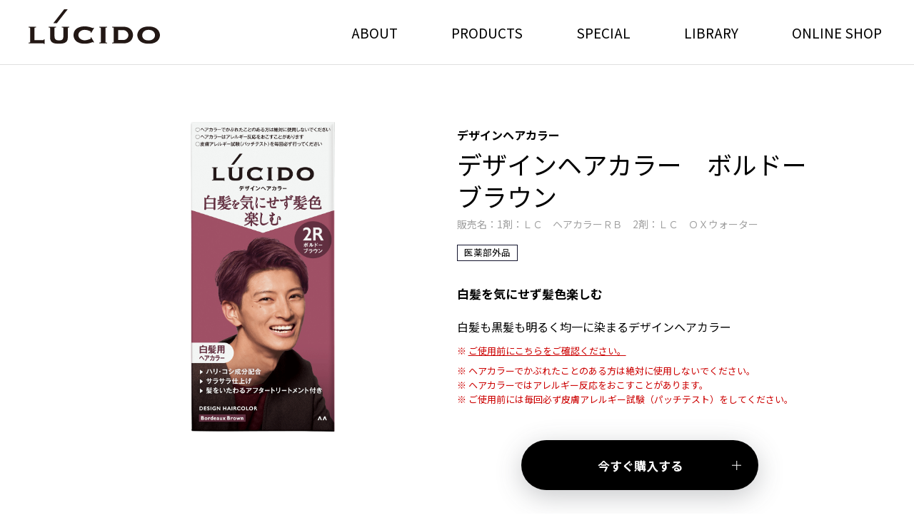

--- FILE ---
content_type: text/html; charset=UTF-8
request_url: https://www.lucido.jp/products/hair_dye/dc_b_brown/
body_size: 28786
content:
<!doctype html><html lang="ja"><head prefix="og: http://ogp.me/ns# fb: http://ogp.me/ns/fb# article: http://ogp.me/ns/article#"><meta http-equiv="Content-Type" content="text/html; charset=utf-8"><meta http-equiv="X-UA-Compatible" content="IE=edge"><meta name="viewport" content="width=device-width,initial-scale=1"><title>デザインヘアカラー ボルドーブラウン ｜白髪染め｜商品情報・使い方｜LUCIDO - ルシード｜mandom</title><meta name="keywords" content="ボルドーブラウン,デザインヘアカラー,白髪染め,使い方,メンズ,男性化粧品,40才,ルシード,LUCIDO,マンダム,mandom"><meta name="description" content="白髪を気にせず髪色楽しむ。白髪も黒髪も明るく均一に染まるデザインヘアカラー。ルシード デザインヘアカラー ボルドーブラウン（医薬部外品）の情報と使い方を紹介します。"><meta property="og:type" content="article"><meta property="og:title" content="デザインヘアカラー ボルドーブラウン ｜白髪染め｜商品情報・使い方｜LUCIDO - ルシード｜mandom"><meta property="og:site_name" content="LUCIDO - ルシード｜mandom"><meta property="og:url" content="https://lucido.jp/products/hair_dye/dc_b_brown/"><meta property="og:description" content="白髪を気にせず髪色楽しむ。白髪も黒髪も明るく均一に染まるデザインヘアカラー。ルシード デザインヘアカラー ボルドーブラウン（医薬部外品）の情報と使い方を紹介します。"><meta property="og:image" content="https://lucido.jp/assets/img/common/ogp.jpg"><meta property="fb:app_id" content="282207365316489"><meta name="twitter:card" content="summary_large_image"><link rel="shortcut icon" href="/assets/img/common/favicon.ico"><link rel="stylesheet" href="/assets/css/footer_v2.css"><link rel="stylesheet" href="/assets/css/common.css"><script>!function(e,t,a,n){e[n]=e[n]||[],e[n].push({"gtm.start":(new Date).getTime(),event:"gtm.js"});e=t.getElementsByTagName(a)[0],n=t.createElement(a);n.async=!0,n.src="https://www.googletagmanager.com/gtm.js?id=GTM-WDW9JM8",e.parentNode.insertBefore(n,e)}(window,document,"script","dataLayer")</script><link rel="stylesheet" href="/assets/css/swiper.min.css"><link rel="stylesheet" href="/assets/css/product.css"><link rel="stylesheet" href="/assets/css/product_detail.css"></head><body><noscript><iframe src="https://www.googletagmanager.com/ns.html?id=GTM-WDW9JM8" height="0" width="0" style="display:none;visibility:hidden"></iframe></noscript><div id="fb-root"></div><script type="text/javascript">!function(e,t,n){var o=e.getElementsByTagName(t)[0];e.getElementById(n)||((e=e.createElement(t)).id=n,e.src="//connect.facebook.net/ja_JP/sdk.js#xfbml=1&appId=282207365316489&version=v2.0",o.parentNode.insertBefore(e,o))}(document,"script","facebook-jssdk")</script><header><div class="header"><h1><a href="/"><img src="/assets/img/common/logo_lucido.svg" alt="LUCIDO"></a></h1></div><nav><ul class="gnv"><li class="top sp"><a href="/">TOP</a></li><li class="pc"><a href="/message/">ABOUT</a></li><li class="product"><button id="menu_product-open"><span class="pc">PRODUCTS</span><span class="sp">商品</span></button></li><li class="special"><button id="menu_special-open"><span class="pc">SPECIAL</span><span class="sp">特集</span></button></li><li class="pc"><button id="menu_library-open">LIBRARY</button></li><li class="shop"><button id="menu_shop-open">ONLINE SHOP</button></li><li class="menu sp"><button id="menu_menu-open"><span>MENU</span></button></li></ul><div class="modal_bg" id="menu_bg"></div><div class="modal_menu" id="menu_product"><div><h2>商品</h2><div class="ttl"><h3>40才からのスキンケア</h3><a class="nv_all" href="/products/facecare/">商品ラインアップを見る</a></div><ul><li><a class="skincare-facewash" href="/products/facecare/?tags=洗顔">洗顔</a></li><li><a class="skincare-allinone" href="/products/facecare/?tags=薬用スキンケア">薬用スキンケア</a></li><li><a class="skincare-basic" href="/products/facecare/?tags=ベーシックケア">ベーシックケア</a></li><li><a class="skincare-uv" href="/products/facecare/?tags=UV対策">UV対策</a></li><li><a class="skincare-advanced" href="/products/facecare/?tags=アドバンスドケア">アドバンスドケア</a></li><li><a class="skincare-brow" href="/products/facecare/?tags=眉ケア">眉ケア</a></li><li><a class="skincare-trouble" href="/products/facecare/?tags=トラブルケア">トラブルケア</a></li><li><a class="skincare-traditional" href="/products/facecare/?tags=トラディショナル">トラディショナル</a></li></ul><div class="ttl"><h3>40才からのニオイケア</h3><a class="nv_all" href="/products/smellcare/">商品ラインアップを見る</a></div><ul><li><a class="deodorant-hair" href="/products/smellcare/?tags=スカルプケア">スカルプケア</a></li><li><a class="deodorant-body" href="/products/smellcare/?tags=ボディケア">ボディケア</a></li><li><a class="deodorant-full" href="/products/smellcare/?tags=全身洗浄料">全身洗浄料</a></li><li><a class="deodorant-paper" href="/products/smellcare/?tags=デオペーパー">デオペーパー</a></li></ul><div class="ttl"><h3>40才からのスタイリング</h3><a class="nv_all" href="/products/styling/">商品ラインアップを見る</a></div><ul><li><a class="styling-wax" href="/products/styling/?tags=ヘアワックス">ヘアワックス</a></li><li><a class="styling-spray" href="/products/styling/?tags=ヘアスプレー">ヘアスプレー</a></li><li><a class="styling-foam" href="/products/styling/?tags=ヘアフォーム">ヘアフォーム</a></li><li><a class="styling-gel" href="/products/styling/?tags=ジェル・グロス">ジェル・グロス</a></li><li><a class="styling-cream" href="/products/styling/?tags=ヘアクリーム">ヘアクリーム</a></li><li><a class="styling-grayhair" href="/products/styling/?tags=白髪用スタイリング">白髪用<br>スタイリング</a></li><li><a class="styling-traditional" href="/products/styling/?tags=トラディショナル">トラディショナル</a></li></ul><div class="ttl"><h3>男の白髪染め</h3><a class="nv_all" href="/products/hair_dye/">商品ラインアップを見る</a></div><ul><li><a class="haircolor-onepush" href="/products/hair_dye/?tags=ワンプッシュケアカラー">ワンプッシュ<br>ケアカラー</a></li><li><a class="haircolor-design" href="/products/hair_dye/?tags=デザインヘアカラー">デザインヘア<br>カラー</a></li><li><a class="haircolor-rinse" href="/products/hair_dye/?tags=カラーリンス">カラーリンス</a></li></ul></div><button class="close" id="menu_product-close" value="close"><span>閉じる</span></button></div><div class="modal_menu" id="menu_special"><div><h2><span class="pc">SPECIAL</span><span class="sp">特集</span></h2><ul><li><a href="/special/all-in-one/"><img src="/assets/img/banner/special_all-in-one.png" alt="シワ改善まで、オールインワン！"></a></li><li><a href="/special/adv-repair/"><img src="/assets/img/banner/special_adv-repair.jpg" alt="アドバンスドリペア"></a></li><li><a href="/special/facecare/"><img src="/assets/img/banner/special_facecare.png" alt="40才からの男の肌に。"></a></li><li><a href="/special/smellcare/"><img src="/assets/img/banner/special_smellcare.jpg" alt="40才からの気になるニオイに"></a></li><li><a href="/special/allwash/"><img src="/assets/img/banner/special_allwash.png" alt="オトナのための全身洗浄料"></a></li><li><a href="/special/herbal/"><img src="/assets/img/banner/special_herbal.png" alt="40才から香りも楽しめるニオイケア"></a></li><li><a href="/special/eyecare/"><img src="/assets/img/banner/special_eyecare.png" alt="40才からの簡単！目もとケアで印象アップ"></a></li><li><a href="/special/coolwater/"><img src="/assets/img/banner/special_coolwater.png" alt="春夏の肌にひんやりスキンケアはじめよう！"></a></li><li><a href="/special/wax/"><img src="/assets/img/banner/special_wax.png" alt="40才からのヘアワックス"></a></li><li><a href="/special/color_styling/"><img src="/assets/img/banner/special_color_styling.png" alt="ヘアカラー×ヘアスタイルを楽しもう"></a></li><li><a href="/special/0316/"><img src="/assets/img/banner/special_0316.png" alt="3月16日は、ミドルの日"></a></li></ul></div><button class="close" id="menu_special-close" value="close"><span>閉じる</span></button></div><div class="modal_menu" id="menu_shop"><div><h2>ONLINE SHOP</h2><p>外部サイトに移動します</p><ul><li><a href="https://amzn.to/2Pq4Nd6" target="_blank" rel="noopener"><img class="amazon" src="/assets/img/common/logo_amazon.png" alt="amazon"></a></li><li><a href="https://search.rakuten.co.jp/search/mall/%E3%83%AB%E3%82%B7%E3%83%BC%E3%83%89/?sid=261122&amp;l-id=r24_pc_top_search" target="_blank" rel="noopener"><img class="rakuten" src="/assets/img/common/logo_rakuten.png" alt="Rakuten"></a></li></ul></div><button class="close" id="menu_shop-close" value="close"><span>閉じる</span></button></div><div class="modal_menu pc" id="menu_library"><div><ul><li><h3>40才からの体の変化とは</h3><ul><li><a href="/library/skin/">40才からの肌</a></li><li><a href="/library/smell/">40才からのニオイ</a></li><li><a href="/library/hair/">40才からの髪</a></li><li><a href="/library/haircolor/">男の白髪</a></li></ul></li></ul></div><button class="close" id="menu_library-close" value="close"><span>閉じる</span></button></div><div class="modal_menu sp" id="menu_menu"><div><h2>MENU</h2><ul><li><a href="/message/">ブランドメッセージ</a></li><li><a class="accordion_button" aria-expanded="false">商品ラインアップ</a><ul class="accordion_content" aria-hidden="true"><li><a href="/products/facecare/">40才からのスキンケア</a></li><li><a href="/products/smellcare/">40才からのニオイケア</a></li><li><a href="/products/styling/">40才からのスタイリング</a></li><li><a href="/products/hair_dye/">男の白髪染め</a></li></ul></li><li><a class="accordion_button" aria-expanded="false">40才からの体の変化とは</a><ul class="accordion_content" aria-hidden="true"><li><a href="/library/skin/">40才からの肌</a></li><li><a href="/library/smell/">40才からのニオイ</a></li><li><a href="/library/hair/">40才からの髪</a></li><li><a href="/library/haircolor/">男の白髪</a></li></ul></li></ul></div><button class="close" id="menu_menu-close" value="close"><span>閉じる</span></button></div></nav></header>  <main id="dc_b_brown"><div class="contents"> <section class="detail_top">
	<div class="">
				<p class="series">デザインヘアカラー</p>
				<h1>デザインヘアカラー　ボルドーブラウン</h1>
				<p class="brand-name">販売名：1剤：ＬＣ　ヘアカラーＲＢ　2剤：ＬＣ　ＯＸウォーター</p>
						<ul class="tag">
						<li class="q-drug">医薬部外品</li>
								</ul>
				<div class="product_image">
			<img src="/assets/img/products/hair_dye/dc_b_brown.png" alt="デザインヘアカラー　ボルドーブラウン">					</div>
		<p class="catch-copy">白髪を気にせず髪色楽しむ</p>
		<p class="body-copy">白髪も黒髪も明るく均一に染まるデザインヘアカラー</p>
				<p class="note"><a href="https://www.mandom.co.jp/customer/faq_list.html?page=1&category=63" target="_blank" rel="noopener"><sup>※</sup><span>ご使用前にこちらをご確認ください。</span></a></p>
						<p class="note"><sup>※</sup><span>ヘアカラーでかぶれたことのある方は絶対に使用しないでください。</span><sup>※</sup><span>ヘアカラーではアレルギー反応をおこすことがあります。</span><sup>※</sup><span>ご使用前には毎回必ず皮膚アレルギー試験（パッチテスト）をしてください。</span></p>
			</div>
</section>

<section class="cv cv_single"><ul><li><button class="btn_general accordion_button" aria-expanded="false">今すぐ購入する</button><ul class="accordion_content" aria-hidden="true"><li><a href="https://amzn.to/3QIyIz1" target="_blank" rel="noopener"><img class="amazon" src="/assets/img/common/logo_amazon.png" alt="amazon"></a></li><li><a href="https://lohaco.yahoo.co.jp/store/h-lohaco/item/ep52669/" target="_blank" rel="noopener"><img class="lohaco" src="/assets/img/common/logo_lohaco.png" alt="LOHACO"></a></li><li><a href="https://item.rakuten.co.jp/rakuten24/4902806125528/" target="_blank" rel="noopener"><img class="rakuten" src="/assets/img/common/logo_rakuten.png" alt="Rakuten"></a></li></ul></li></ul></section>
<section class="bnr"><a href="/special/color_styling/"><img src="/assets/img/banner/special_color_styling.png" alt="ヘアカラー×ヘアスタイルを楽しもう"></a></section>

<section class="detail_feature">
<div class="box"><h2>商品特徴</h2><div class="mod_txt"><p><b>品のあるワインレッド系ブラウンで温かみのある印象</b></p></div><div class="mod_img_txt pc_inline"><div class="img"><img src="/assets/img/products/hair_dye/dc_b_brown/feature_01.png" alt=""></div></div><div class="mod_img_txt pc_inline"><div class="img"><img src="/assets/img/products/hair_dye/dc_b_brown/feature_02.png" alt=""></div><div class="txt"><ul class='note'><li><sup>※1</sup><span>ジラウロイルグルタミン酸リシンナトリウム液</span></li><li><sup>※2</sup><span>海藻エキス（1）、水溶性コラーゲン液（3）</span></li><li><sup>※3</sup><span>L-グルタミン酸</span></li><li><sup>※4</sup><span>ポリ塩化ジメチルジメチレンピロリジニウム液</span></li></ul></div></div><div class="mod_txt"><ul class='disc'> <li>カラー剤特有のツンとするニオイをおさえるナチュラルグリーンの香り</li> </ul> <div class='group'> <p>【ヘアカラー後の髪をいたわるアフタートリートメント付き】</p> <ul class='disc'> <li>毛髪を保護して、色持ちをサポートする<sup>※1</sup>成分<sup>※2</sup>配合</li> <li>コンディショニング成分<sup>※3</sup>配合でヘアカラー後のパサつきゴワつきも気にならないサラサラ仕上げ</li> </ul> </div> <ul class='disc'> <li>ムラなく髪全体に塗りやすい乳液タイプ</li> <li>放置時間20分</li> <li>1箱でミディアムヘア（耳がかくれる程度の長さ）約1回分</li> <li>パラベンフリー</li> <li>分けて使用できません（1回使いきりタイプ）</li> <li>容量：1剤 35g、2剤 70ml、ルシード アフタートリートメント（洗い流すタイプ＜ヘアトリートメント＞） 5g</li> </ul> <ul class='note'> <li><sup>※1</sup><span>コーティングによる</span></li> <li><sup>※2</sup><span>リンゴ酸ジイソステアリル</span></li> <li><sup>※3</sup><span>ベヘントリモニウムクロリド、ステアラミドプロピルジメチルアミン</span></li> </ul></div></div><div class="box"><h2>仕上がりイメージ</h2><div class="mod_img_center"><picture class="finished_image"><img src="/assets/img/products/hair_dye/dc_b_brown/feature_03.png" alt=""></picture></div></div><div class="box"><h2>セット内容</h2><div class="mod_img_center"><picture class="set_contents"><img src="/assets/img/products/hair_dye/common/feature_07.png" alt=""></picture></div></div><div class="box"><h2>使い方</h2><div class="mod_movie"><iframe src="https://www.youtube.com/embed/oO1Y5VGCVYY?rel=0" title="YouTube video player" frameborder="0" allow="accelerometer; autoplay; clipboard-write; encrypted-media; gyroscope; picture-in-picture; web-share" allowfullscreen></iframe></div><div class="mod_carousel"><div class="swiper"><div class="swiper-wrapper"><div class="swiper-slide"><picture><img src="/assets/img/products/hair_dye/dc_b_brown/howto_step1.png" alt=""></picture><p class="txt">皮膚に混合液がついても落ちやすくするために、顔周りにお手持ちの油性クリームを塗ります。</p></div><div class="swiper-slide"><picture><img src="/assets/img/products/hair_dye/dc_b_brown/howto_step2.png" alt=""></picture><p class="txt">必ず付属の手袋をしてください。</p></div><div class="swiper-slide"><picture><img src="/assets/img/products/hair_dye/dc_b_brown/howto_step3.png" alt=""></picture><p class="txt">2剤のボトルを箱で固定し、1剤を全量加えます。</p></div><div class="swiper-slide"><picture><img src="/assets/img/products/hair_dye/dc_b_brown/howto_step4.png" alt=""></picture><p class="txt">キャップを閉めて、30回程度強く振って1剤と2剤を混ぜ合わせます。</p><p class="note">絶対にクシ形ノズルを付けないでください。</p></div><div class="swiper-slide"><picture><img src="/assets/img/products/hair_dye/dc_b_brown/howto_step5.png" alt=""></picture><p class="txt">すぐにキャップを外し、クシ型ノズルに付け替えます。混合液を作ったらすぐに塗り始めます。</p><p class="note">混合液をそのまま放置しておくとガスが発生して容器が破裂したり、中味があふれ出る恐れがあります。</p></div><div class="swiper-slide"><picture><img src="/assets/img/products/hair_dye/dc_b_brown/howto_step6.png" alt=""></picture><p class="txt">乾いた髪に、白髪の気になる部分から塗り始めます。（塗布時間の目安：10分）</p></div><div class="swiper-slide"><picture><img src="/assets/img/products/hair_dye/dc_b_brown/howto_step7.png" alt=""></picture><p class="txt">次に後ろから塗ります。</p></div><div class="swiper-slide"><picture><img src="/assets/img/products/hair_dye/dc_b_brown/howto_step8.png" alt=""></picture><p class="txt">塗り進める順番は、えりあし、後頭部、サイド・頭頂部の順に塗り進めましょう。</p></div><div class="swiper-slide"><picture><img src="/assets/img/products/hair_dye/dc_b_brown/howto_step9.png" alt=""></picture><p class="txt">全体に塗り終わったら、塗り残しやすい部分、襟足、耳の後ろ、頭頂部、生え際、もみあげにもう一度塗布します。白髪の気になる部分にも再度塗布しましょう。</p></div><div class="swiper-slide"><picture><img src="/assets/img/products/hair_dye/dc_b_brown/howto_step10.png" alt=""></picture><p class="txt">もみあげ等細かい部分は混合液を指に取って塗布します。</p></div><div class="swiper-slide"><picture><img src="/assets/img/products/hair_dye/dc_b_brown/howto_step11.png" alt=""></picture><p class="txt">塗り終わったら、混合液が均等につくように、よくなじませます。</p></div><div class="swiper-slide"><picture><img src="/assets/img/products/hair_dye/dc_b_brown/howto_step12.png" alt=""></picture><p class="txt">そのまま放置します。<br>放置時間中にときどき手ぐしを通して混合液をなじませ直し、ムラ付きを防ぎます。</p><p class="note">30分以上の放置は髪を傷める原因となりますので、おやめください。</p></div><div class="swiper-slide"><picture><img src="/assets/img/products/hair_dye/dc_b_brown/howto_step13.png" alt=""></picture><p class="note">染める前の髪色・髪質・髪の傷み具合・室温・放置時間等により、仕上がりの色は異なります。</p><p class="note">残った混合液は保存できませんのですぐに洗い流して捨ててください。</p></div><div class="swiper-slide"><picture><img src="/assets/img/products/hair_dye/dc_b_brown/howto_step14.png" alt=""></picture><p class="txt">手袋をしたまま、すすぎ湯に色が出なくなるまで、ぬるま湯で良く洗い流します。<br>シャンプーし、必要に応じて付属のアフタートリートメント等で仕上げます。</p><p class="note">混合液を洗い流すときは、しっかりと目を閉じて、すすぎ湯が目に入らないように注意してください。</p></div><div class="swiper-slide"><picture><img src="/assets/img/products/hair_dye/dc_b_brown/howto_step15.png" alt=""></picture><p class="txt">汚れてもさしつかえのないタオルでふいて、しっかりと乾かしてください。</p></div></div></div></div></div></section>	<section class="lineup">
		<h2>デザインヘアカラーシリーズ</h2>

					<div id="chart_designcolor" class="chart">
				<a class="dc_b_brown" class="status status_new" href="/products/hair_dye/dc_b_brown/">
					<img src="/assets/img/products/hair_dye/dc_b_brown.png" alt="デザインヘアカラー　ボルドーブラウン">
				</a>
				<a class="dc_m_brown" class="status status_new" href="/products/hair_dye/dc_m_brown/">
					<img src="/assets/img/products/hair_dye/dc_m_brown.png" alt="デザインヘアカラー　モダンブラウン">
				</a>
				<a class="dc_m_ash" class="status status_new" href="/products/hair_dye/dc_m_ash/">
					<img src="/assets/img/products/hair_dye/dc_m_ash.png" alt="デザインヘアカラー　マットアッシュ">
				</a>
				<a class="dc_c_ash" class="status status_new" href="/products/hair_dye/dc_c_ash/">
					<img src="/assets/img/products/hair_dye/dc_c_ash.png" alt="デザインヘアカラー　クールアッシュ">
				</a>
			</div>
		
		<div class="list">
																										<a id="dc_b_brown" class="status " href="/products/hair_dye/dc_b_brown/">
						<picture><img src="/assets/img/products/hair_dye/dc_b_brown.png" alt="デザインヘアカラー　ボルドーブラウン"></picture>
						<p class="series">デザインヘアカラー</p>
						<h3 class="product_name">デザインヘアカラー　ボルドーブラウン</h3>
						<p class="text">
							白髪を気にせず髪色楽しむ						</p>
																			<ul class="tag">									<li class="q-drug">医薬部外品</li>															</ul>
																	</a>
												<a id="dc_m_brown" class="status " href="/products/hair_dye/dc_m_brown/">
						<picture><img src="/assets/img/products/hair_dye/dc_m_brown.png" alt="デザインヘアカラー　モダンブラウン"></picture>
						<p class="series">デザインヘアカラー</p>
						<h3 class="product_name">デザインヘアカラー　モダンブラウン</h3>
						<p class="text">
							白髪を気にせず髪色楽しむ						</p>
																			<ul class="tag">									<li class="q-drug">医薬部外品</li>															</ul>
																	</a>
												<a id="dc_m_ash" class="status " href="/products/hair_dye/dc_m_ash/">
						<picture><img src="/assets/img/products/hair_dye/dc_m_ash.png" alt="デザインヘアカラー　マットアッシュ"></picture>
						<p class="series">デザインヘアカラー</p>
						<h3 class="product_name">デザインヘアカラー　マットアッシュ</h3>
						<p class="text">
							白髪を気にせず髪色楽しむ						</p>
																			<ul class="tag">									<li class="q-drug">医薬部外品</li>															</ul>
																	</a>
												<a id="dc_c_ash" class="status " href="/products/hair_dye/dc_c_ash/">
						<picture><img src="/assets/img/products/hair_dye/dc_c_ash.png" alt="デザインヘアカラー　クールアッシュ"></picture>
						<p class="series">デザインヘアカラー</p>
						<h3 class="product_name">デザインヘアカラー　クールアッシュ</h3>
						<p class="text">
							白髪を気にせず髪色楽しむ						</p>
																			<ul class="tag">									<li class="q-drug">医薬部外品</li>															</ul>
																	</a>
																		</div>

		

			</section>
<section class="recommend">
	<h2>RECOMMEND<small>おすすめの記事</small></h2>
	<div>
		<a href="/library/haircolor/">
			<picture><img src="/assets/img/common/library_haircolor.jpg" alt=""></picture>
			<div>
				<h3>男の白髪</h3>
                <p>気になる白髪。染めたくても踏み出せない。<br>そんなあなたにピッタリな白髪染めを。</p>
			</div>
		</a>
	</div>
</section> </div></main><div class="breadcrumb"><ul><li><a href="/">TOP</a></li><li><a href="/products/hair_dye/">白髪染め商品ラインアップ</a></li><li>デザインヘアカラー　ボルドーブラウン</li></ul></div><footer><div class="bnr"><a href="http://www.lucido-style.net/" target="_blank" rel="noopener"><figure><img src="/assets/img/common/bnr_lucido-style.png" alt="LUCIDO STYLE"><figcaption>無香料ルシードの快適さをヘアサロンに</figcaption></figure></a><a href="https://lin.ee/RTwS66X" target="_blank" rel="noopener"><figure><img src="/assets/img/common/bnr_line.png" alt="ルシード公式LINEお友だち募集！"><figcaption>商品情報の他、お友だち限定プレゼントも随時実施中！</figcaption></figure></a></div><h2><img src="/assets/img/common/logo_lucido.svg" alt="LUCIDO"></h2><h3>公式SNS</h3><ul class="sns"><li><a class="sns_facebook" href="https://www.facebook.com/lucido.40s" target="_blank" rel="noopener"><img src="/assets/img/common/icon_facebook.png" alt="Facebook"></a></li><li><a class="sns_x" href="https://twitter.com/lucido_official" target="_blank" rel="noopener"><img src="/assets/img/common/ico_x.svg" alt="X"></a></li><li><a class="sns_line" href="https://lin.ee/RTwS66X" target="_blank" rel="noopener"><img src="/assets/img/common/icon_line.png" alt="LINE"></a></li></ul><p class="description">Amazon、Amazon.co.jpおよびAmazon.co.jpロゴは、Amazon.com, Inc. またはその関連会社の商標または登録商標です。Amazon.co.jpアソシエイト</p><div class="footer_v2"><section class="footer_v2_container"><div class="wrap"><ul class="menu"><li><a href="https://www.mandom.co.jp/" target="_blank">マンダムTOP</a></li><li><a href="https://www.mandom.co.jp/customer/" target="_blank">お客さまサポート</a></li><li><a href="https://www.mandom.co.jp/release/" target="_blank">ニュースリリース</a></li><li><a href="https://www.mandom.co.jp/siteinfo/" target="_blank">ご利用について</a></li><li><a href="https://www.mandom.co.jp/siteinfo/sns_guideline.html" target="_blank">SNS利用規約</a></li><li><a href="https://www.mandom.co.jp/siteinfo/privacy.html" target="_blank">個人情報保護方針</a></li><li><a href="https://www.mandom.co.jp/siteinfo/privacy3.html" target="_blank">特定個人情報基本方針</a></li><li><a href="https://www.mandom.co.jp/siteinfo/privacy2.html" target="_blank">個人情報のお取り扱いについて</a></li></ul><h1><a href="https://www.mandom.co.jp" target="_blank"><img src="/assets/img/common/mandom_logo.svg" width="56" alt="mandom"></a></h1><ul class="sns"><li><a href="https://twitter.com/mandom_corp" target="_blank"><img src="/assets/img/common/ico_x.svg" width="25" alt="マンダム 公式Xアカウント"></a></li><li><a href="https://www.tiktok.com/@mandom_official" target="_blank"><img src="/assets/img/common/ico_tiktok.svg" width="25" alt="マンダム 公式TikTokアカウント"></a></li></ul></div></section><div class="copyright"><p class="wrapper"><span class="col12 pl-2em">Copyright mandom corp.</span></p></div></div></footer> <script src="/assets/js/common.js"></script><script src="/assets/js/swiper-bundle.min.js"></script><script src="/assets/js/product_detail.js"></script><script type="text/javascript" charset="UTF-8">document.write(unescape("%3Cscript src='//img.ak.impact-ad.jp/ut/mone.2eb31eff690_758.js' type='text/javascript' charset='UTF-8' %3E%3C/script%3E"))</script><noscript><iframe src="//nspt.unitag.jp/mone.2eb31eff690_758.php" width="0" height="0" frameborder="0"></iframe></noscript><script id="tagjs" type="text/javascript">!function(){var e=document.createElement("script"),t=document.getElementsByTagName("script")[0];e.async=!0,e.src="//s.yjtag.jp/tag.js#site=KIv71Ch",t.parentNode.insertBefore(e,t)}()</script><noscript><iframe src="//b.yjtag.jp/iframe?c=KIv71Ch" width="1" height="1" frameborder="0" scrolling="no" marginheight="0" marginwidth="0"></iframe></noscript><script>!function(e,t,n,c,o,a){e.fbq||(c=e.fbq=function(){c.callMethod?c.callMethod.apply(c,arguments):c.queue.push(arguments)},e._fbq||(e._fbq=c),(c.push=c).loaded=!0,c.version="2.0",c.queue=[],(o=t.createElement(n)).async=!0,o.src="https://connect.facebook.net/en_US/fbevents.js",(a=t.getElementsByTagName(n)[0]).parentNode.insertBefore(o,a))}(window,document,"script"),fbq("init","1588657471202580"),fbq("track","PageView")</script><noscript><img height="1" width="1" style="display:none" src="https://www.facebook.com/tr?id=1588657471202580&ev=PageView&noscript=1"></noscript></body></html>

--- FILE ---
content_type: text/css
request_url: https://www.lucido.jp/assets/css/footer_v2.css
body_size: 10091
content:
@charset "utf-8";

/* NEW HEADER / FOOTER - 2020 */


/* FOOTER */
.footer_v2 {
  position: relative;
  background: #FFF;
  /*font-size: 1.2rem;*/
  font-size: 12px;
  font-family: "YakuHanJP", 'Hiragino Kaku Gothic ProN', YuGothic, Meiryo, sans-serif;
  font-weight: 500;
  line-height: 1.7;
  color: #333;
}

.footer_v2 a {
  transition: opacity .2s;
}

.footer_v2 a:hover {
  color: inherit;
  opacity: .5;
}

.footer_v2 .wrap_mailmagazine {
  background: transparent;
  margin: 0;
  padding: 0;
  height: 0;
}

.footer_v2 .wrap {
  position: relative;
  width: 100%;
  margin: 0 auto;
}

.footer_v2 .wrap_select_lang {}

.footer_v2 .wrap_select_lang ul {
  padding: 5px 5px 0;
  text-align: center;
}

.footer_v2 .wrap_select_lang li {
  display: inline-block;
  padding: .5rem 1rem;
}

.footer_v2 .wrap_select_lang li a.current {
  color: #adadad;
}

.footer_v2 .wrap_select_lang ul li.language a.current {
  color: #CCC;
  pointer-events: none;
}

.footer_v2 .footer_v2_container {
  position: relative;
  margin: 0 10px;
  padding: 0;
}

.footer_v2 .footer_v2_container .wrap {
  position: relative;
}

.footer_v2 .footer_v2_container .menu {
  border-bottom: 1px solid #CCC;
  letter-spacing: -0.5em;
}

.footer_v2 .footer_v2_container .menu li {
  display: inline-block;
  margin: 0;
  padding: 5px 0;
  vertical-align: top;
  letter-spacing: normal;
  width: 46%;
  box-sizing: border-box;
  border-top: 1px solid #CCC;
}

.footer_v2 .footer_v2_container .menu li:nth-child(even) {
  width: 54%;
}

.footer_v2 .footer_v2_container .menu li a {
  position: relative;
  display: block;
  padding: 6px 6px 6px 18px;
}

.footer_v2 .footer_v2_container .menu li:nth-child(even) a {
  border-left: 1px solid #CCC;
}

.footer_v2.ir .footer_v2_container .menu li,
.footer_v2.ir .footer_v2_container .menu li:nth-child(even) {
  width: 46%;
}

.footer_v2.ir .footer_v2_container .menu li:nth-child(2),
.footer_v2.ir .footer_v2_container .menu li:nth-child(4),
.footer_v2.ir .footer_v2_container .menu li:nth-child(7),
.footer_v2.ir .footer_v2_container .menu li:nth-child(9) {
  width: 54%;
}

.footer_v2.ir .footer_v2_container .menu li:nth-child(10) {
  width: 100%;
}

.footer_v2.ir .footer_v2_container .menu li:nth-child(even) a {
  border-left: none;
}

.footer_v2.ir .footer_v2_container .menu li:nth-child(2) a,
.footer_v2.ir .footer_v2_container .menu li:nth-child(4) a,
.footer_v2.ir .footer_v2_container .menu li:nth-child(7) a,
.footer_v2.ir .footer_v2_container .menu li:nth-child(9) a {
  border-left: 1px solid #CCC;
}

.footer_v2 .footer_v2_container .menu li a:before {
  position: absolute;
  top: 12px;
  left: 3px;
  content: "";
  display: block;
  width: 6px;
  height: 6px;
  border-top: 2px solid #000;
  border-right: 2px solid #000;
  transform: rotate(45deg);
}

.footer_v2 h1 {
  padding: 25px 10px;
}

.footer_v2 .copyright {
  position: relative;
  padding: 10px;
  border-top: 1px solid #CCC;
  color: #4D4D4D;
  font-size: 10px;
  font-weight: 600;
  height: 45px;
}

.footer_v2 .copyright .wrapper {
  width: 100%;
  max-width: 1040px;
  margin: 0 auto;
  padding-bottom: 20px;
  font-family: "YakuHanJP", 'Hiragino Kaku Gothic ProN', YuGothic, Meiryo, sans-serif;
}

.footer_v2 .copyright .col12 {
  padding: 0;
  text-align: right;
}

.footer_v2 .mailmagazine {
  position: absolute;
  bottom: -55px;
  left: 0px;
  z-index: 50;
}

.footer_v2 .mailmagazine a {
  text-decoration: underline;
}

.footer_v2 h1 {
  padding: 25px 10px;
}

.customer .footer_v2 .wrap_select_lang li.language a.current {
  border-right: 1px solid #744374;
  margin-right: 6px;
  padding-right: 6px;
  float: left
}

.footer_v2 .sns {
  position: absolute;
  bottom: -32px;
  left: 0;
  z-index: 50;
}

.footer_v2 ul.sns li {
  width: 25px;
  padding: 0 5px;
  display: inline-block;
  box-sizing: content-box;
}



@media screen and (min-width:321px) {

  .footer_v2 .copyright {
    min-height: 20px;
  }

  .footer_v2 .mailmagazine {
    bottom: -30px;
    left: 80px;
  }
}


@media screen and (min-width:768px) {

  /* HEADER */
  .header_v2 {
    display: block;
  }

  /* FOOTER */
  .footer_v2 h1 {
    float: left;
    padding: 34px 0 0;
    width: 8%;
    text-align: right;
    box-sizing: border-box;
  }

  .footer_v2 .footer_v2_container {
    margin: 0;
    border-top: 1px solid #CCC;
  }

  .footer_v2 .wrap {
    overflow: hidden;
  }

  .footer_v2 .footer_v2_container .menu {
    float: right;
    position: relative;
    width: calc(92% - 140px);
    padding: 20px 10px;
    margin-right: 140px;
    border-bottom: none;
    box-sizing: border-box;
  }

  .footer_v2 .footer_v2_container .menu li,
  .footer_v2 .footer_v2_container .menu li:nth-child(even) {
    /*width: auto;*/
    border-top: none;
    padding: 0;
  }

  .footer_v2 .footer_v2_container .menu li:nth-child(even) a {
    border-left: none;
  }

  .footer_v2 .footer_v2_container .menu:after {
    position: absolute;
    top: 50%;
    transform: translateY(-50%);
    right: 0;
    content: "";
    display: inline-block;
    width: 1px;
    height: 70%;
    vertical-align: middle;
    background: #CCC;
  }

  .footer_v2.ir .footer_v2_container .menu {
    width: 92%;
    margin-right: 0;
  }

  .footer_v2.ir .footer_v2_container .menu:after {
    display: none;
  }

  .footer_v2 .footer_v2_container .menu li,
  .footer_v2 .footer_v2_container .menu li:nth-child(even) {
    width: 28%;
  }

  .footer_v2 .footer_v2_container .menu li:nth-child(1),
  .footer_v2 .footer_v2_container .menu li:nth-child(5) {
    width: 20%;
  }

  .footer_v2 .footer_v2_container .menu li:nth-child(2),
  .footer_v2 .footer_v2_container .menu li:nth-child(6) {
    width: 24%;
  }

  /* ir */

  .footer_v2.ir .footer_v2_container .menu {
    /*width: 94%;*/
  }

  .footer_v2.ir .footer_v2_container .menu li,
  .footer_v2.ir .footer_v2_container .menu li:nth-child(even),
  .footer_v2.ir .footer_v2_container .menu li:nth-child(1),
  .footer_v2.ir .footer_v2_container .menu li:nth-child(2),
  .footer_v2.ir .footer_v2_container .menu li:nth-child(3),
  .footer_v2.ir .footer_v2_container .menu li:nth-child(4),
  .footer_v2.ir .footer_v2_container .menu li:nth-child(5),
  .footer_v2.ir .footer_v2_container .menu li:nth-child(6),
  .footer_v2.ir .footer_v2_container .menu li:nth-child(7),
  .footer_v2.ir .footer_v2_container .menu li:nth-child(8),
  .footer_v2.ir .footer_v2_container .menu li:nth-child(9),
  .footer_v2.ir .footer_v2_container .menu li:nth-child(10) {
    width: 20%;
  }

  .footer_v2.ir .footer_v2_container .menu li:nth-child(1),
  .footer_v2.ir .footer_v2_container .menu li:nth-child(6) {
    width: 14%;
  }

  .footer_v2.ir .footer_v2_container .menu li:nth-child(2),
  .footer_v2.ir .footer_v2_container .menu li:nth-child(7) {
    width: 16%;
  }

  .footer_v2.ir .footer_v2_container .menu li:nth-child(3),
  .footer_v2.ir .footer_v2_container .menu li:nth-child(8) {
    width: 20%;
  }

  .footer_v2.ir .footer_v2_container .menu li:nth-child(4),
  .footer_v2.ir .footer_v2_container .menu li:nth-child(9) {
    width: 22%;
  }

  .footer_v2.ir .footer_v2_container .menu li:nth-child(5),
  .footer_v2.ir .footer_v2_container .menu li:nth-child(10) {
    width: 25%;
  }

  .footer_v2.ir .footer_v2_container .menu li:nth-child(2) a,
  .footer_v2.ir .footer_v2_container .menu li:nth-child(4) a,
  .footer_v2.ir .footer_v2_container .menu li:nth-child(7) a,
  .footer_v2.ir .footer_v2_container .menu li:nth-child(9) a {
    border-left: none;
  }

  .footer_v2 .copyright {
    border-top: none;
  }

  .footer_v2 .copyright .col12 {
    text-align: left;
  }

  .footer_v2 .mailmagazine {
    bottom: auto;
    left: calc(100% - 130px);
    top: 55%;
    width: 130px;
  }

  .footer_v2.ir .mailmagazine {
    display: none;
  }

  .footer_v2-top-btn {
    right: 40px;
  }

  .footer_v2 .sns {
    bottom: auto;
    left: calc(100% - 115px);
    top: 24%;
    z-index: 50;
  }

  .footer_v2 ul.sns li {
    padding: 0 10px;
  }

  .footer_v2.ir_sns .footer_v2_container .menu li a {
    padding: 3px 6px 3px 18px;
  }

  .footer_v2.ir_sns .footer_v2_container .menu li.menu_w,
  .footer_v2.ir_sns .footer_v2_container .menu li.menu_w2 {
    width: 44%;
  }

}

/* min-width:768px */


@media screen and (min-width:937px) {
  .footer_v2.ir_sns .footer_v2_container .menu li.menu_w2 {
    width: 28%;
  }
}

/* min-width:937px */



@media screen and (min-width:1080px) {




  /* FOOTER */
  .footer_v2 {
    /*font-size: 1.3rem;*/
    font-size: 13px;
  }

  .footer_v2 .wrap {
    max-width: 1080px;
    width: 1080px;
    margin: 0 auto;
  }

  .footer_v2 h1 {
    width: 6%;
    text-align: center;
  }

  .footer_v2 .footer_v2_container .menu {
    width: calc(90% - 200px);
    margin-right: 200px;
  }

  .footer_v2.ir .footer_v2_container .menu {
    width: 94%;
    margin-right: 0;
  }

  .footer_v2 .footer_v2_container .menu li,
  .footer_v2 .footer_v2_container .menu li:nth-child(even) {
    width: 21%;
  }

  .footer_v2 .footer_v2_container .menu li:nth-child(1),
  .footer_v2 .footer_v2_container .menu li:nth-child(5) {
    width: 17%;
  }

  .footer_v2 .footer_v2_container .menu li:nth-child(3),
  .footer_v2 .footer_v2_container .menu li:nth-child(7) {
    width: 25%;
  }

  .footer_v2 .footer_v2_container .menu li:nth-child(4),
  .footer_v2 .footer_v2_container .menu li:nth-child(8) {
    width: 28%;
  }

  .footer_v2 .mailmagazine {
    left: calc(100% - 180px);
    width: 180px;
    text-align: center;
  }

  .footer_v2-top-btn {
    right: 20px;
  }

  .footer_v2 .sns {
    left: calc(100% - 180px);
    width: 180px;
    text-align: center;
  }

  .footer_v2 .sns {
    left: calc(100% - 178px);
    top: 23%;
    z-index: 50;
  }

  .footer_v2.ir_sns .footer_v2_container .menu li.menu_w {
    width: 40%;
  }

}

/*min-width:1080px*/






@media screen and (min-width:1120px) {

  .footer_v2 h1 {
    width: 10%;
  }

  .footer_v2.ir .footer_v2_container .menu {
    width: 90%;
  }




}

/*min-width:1120px*/





@media screen and (min-width:1200px) {

  .header_v2 .gnav ul li.language {
    padding-left: 4rem;
  }



}



@media screen and (max-width:960px) {
  .footer_v2 h1 {
    text-align: center;
  }
  
  .footer_v2 .copyright {
    text-align: right;
  }

}


--- FILE ---
content_type: text/css
request_url: https://www.lucido.jp/assets/css/common.css
body_size: 51096
content:
/* http://meyerweb.com/eric/tools/css/reset/
   v2.0 | 20110126
   License: none (public domain)
*/
@import url("https://fonts.googleapis.com/css2?family=Montserrat:wght@400;500;600;700&family=Noto+Sans+JP:wght@400;500;700&display=swap");
html,
body,
div,
span,
applet,
object,
iframe,
h1,
h2,
h3,
h4,
h5,
h6,
p,
blockquote,
pre,
a,
abbr,
acronym,
address,
big,
button,
cite,
code,
del,
dfn,
em,
img,
ins,
kbd,
q,
s,
samp,
small,
strike,
strong,
sub,
sup,
tt,
var,
b,
u,
i,
center,
dl,
dt,
dd,
ol,
ul,
li,
fieldset,
form,
label,
legend,
table,
caption,
tbody,
tfoot,
thead,
tr,
th,
td,
article,
aside,
canvas,
details,
embed,
figure,
figcaption,
footer,
header,
hgroup,
menu,
nav,
output,
ruby,
section,
summary,
time,
mark,
audio,
video {
  margin: 0;
  padding: 0;
  border: 0;
  font-size: 100%;
  font: inherit;
  vertical-align: baseline;
}

/* HTML5 display-role reset for older browsers */
article,
aside,
details,
figcaption,
figure,
footer,
header,
hgroup,
menu,
nav,
section {
  display: block;
}

body {
  line-height: 1;
}

ol,
ul {
  list-style: none;
}

blockquote,
q {
  quotes: none;
}

blockquote:before,
blockquote:after,
q:before,
q:after {
  content: "";
  content: none;
}

table {
  border-collapse: collapse;
  border-spacing: 0;
}

@media print, screen and (min-width: 961px) {
  .sp {
    display: none !important;
  }
}

@media screen and (max-width: 960px) {
  .pc {
    display: none !important;
  }
}

body {
  background-color: #fff;
  color: #000000;
  font-family: "Noto Sans JP", sans-serif;
  font-weight: 400;
}
@media print, screen and (min-width: 961px) {
  body {
    font-size: 18px;
  }
}
@media screen and (max-width: 960px) {
  body {
    font-size: 3.7333333333vw;
  }
}
body.is-fixed {
  width: 100vw;
  position: fixed;
  pointer-events: none;
}

* {
  -webkit-box-sizing: border-box;
          box-sizing: border-box;
}

img {
  max-width: 100%;
  vertical-align: bottom;
}

a,
button {
  color: #000000;
  text-decoration: none;
}
@media print, screen and (min-width: 961px) {
  a:hover,
  button:hover {
    color: #aaaaaa;
  }
}

.txt_red_underline {
  color: #cc0000;
  font-weight: 600;
  text-decoration: underline;
}

button {
  cursor: pointer;
}

b {
  font-weight: 700;
}

sup,
sub {
  font-size: 70%;
  font-weight: 100;
  height: 0;
  line-height: 1;
  vertical-align: baseline;
  position: relative;
}

sup {
  bottom: 0.5ex;
}

sub {
  top: 0.5ex;
}

p.note,
ul.note li {
  display: -webkit-box;
  display: -ms-flexbox;
  display: flex;
  color: #666666;
}
@media print, screen and (min-width: 961px) {
  p.note,
  ul.note li {
    font-size: 13px !important;
    line-height: 20px !important;
  }
}
@media screen and (max-width: 960px) {
  p.note,
  ul.note li {
    font-size: 3.2vw !important;
    line-height: 5.3333333333vw !important;
  }
}
p.note span:nth-child(odd),
ul.note li span:nth-child(odd) {
  margin-right: 0.2em;
  word-break: keep-all;
}
p.note sup:nth-child(odd),
ul.note li sup:nth-child(odd) {
  display: inline-block;
  margin-right: 0.2em;
  font-size: 100%;
  font-weight: inherit;
  word-break: keep-all;
  height: auto;
  line-height: inherit;
  bottom: auto;
}
p.note a,
ul.note li a {
  color: #666666;
}
p.note a span,
ul.note li a span {
  text-decoration: underline;
}
p.note a:hover span,
ul.note li a:hover span {
  color: #aaaaaa;
}

@media print, screen and (min-width: 961px) {
  .note:not(:first-child) {
    margin-top: 20px;
  }
}
@media screen and (max-width: 960px) {
  .note:not(:first-child) {
    margin-top: 4vw;
  }
}

.caution,
.caution li,
.note.caution li {
  color: #cc0000;
}

.nowrap {
  white-space: nowrap;
}

.btn_general {
  display: -webkit-box;
  display: -ms-flexbox;
  display: flex;
  -webkit-box-pack: center;
      -ms-flex-pack: center;
          justify-content: center;
  -webkit-box-align: center;
      -ms-flex-align: center;
          align-items: center;
  margin: auto;
  border-radius: 100px;
  background-color: #000000;
  color: #fff;
  font-weight: 700;
}
@media print, screen and (min-width: 961px) {
  .btn_general {
    width: 460px;
    height: 80px;
    -webkit-box-shadow: 0px 9px 36px 0px rgba(73, 77, 82, 0.3);
            box-shadow: 0px 9px 36px 0px rgba(73, 77, 82, 0.3);
    font-size: 17px;
  }
}
@media screen and (max-width: 960px) {
  .btn_general {
    width: 82.6666666667vw;
    height: 17.3333333333vw;
    -webkit-box-shadow: 0px 2vw 6.5333333333vw 0px rgba(0, 0, 0, 0.22);
            box-shadow: 0px 2vw 6.5333333333vw 0px rgba(0, 0, 0, 0.22);
    font-size: 4vw;
  }
}
.btn_general.btn_disable {
  background-color: #d8d8d8;
  -webkit-box-shadow: none;
          box-shadow: none;
  pointer-events: none;
}

@media print, screen and (min-width: 961px) {
  .accordion_button:hover::after {
    -webkit-transform: rotate(180deg);
            transform: rotate(180deg);
  }
}
@media screen and (max-width: 960px) {
  .accordion_button {
    position: relative;
    width: 100%;
    text-align: left;
  }
}
.accordion_button::after {
  content: "";
  display: inline-block;
  background-color: #000000;
  -webkit-mask-image: url("/assets/img/common/icon_plus.svg");
          mask-image: url("/assets/img/common/icon_plus.svg");
  -webkit-mask-position: center;
          mask-position: center;
  -webkit-mask-repeat: no-repeat;
          mask-repeat: no-repeat;
  -webkit-mask-size: contain;
          mask-size: contain;
  position: absolute;
  -webkit-transition: -webkit-transform 0.25s ease;
  transition: -webkit-transform 0.25s ease;
  transition: transform 0.25s ease;
  transition: transform 0.25s ease, -webkit-transform 0.25s ease;
}
@media print, screen and (min-width: 961px) {
  .accordion_button::after {
    width: 13px;
    height: 13px;
    right: 24px;
  }
}
@media screen and (max-width: 960px) {
  .accordion_button::after {
    width: 3.0666666667vw;
    height: 3.0666666667vw;
    top: 50%;
    right: 1.6vw;
    -webkit-transform: translateY(-50%);
            transform: translateY(-50%);
  }
}
.accordion_button.is-open::after {
  -webkit-mask-image: url("/assets/img/common/icon_minus.svg");
          mask-image: url("/assets/img/common/icon_minus.svg");
}
.btn_general.accordion_button {
  position: relative;
}
.btn_general.accordion_button::after {
  background-color: #fff;
}
@media screen and (max-width: 960px) {
  .btn_general.accordion_button::after {
    width: 3.3333333333vw;
    height: 3.3333333333vw;
    right: 4vw;
  }
}
.btn_general.accordion_button.is-open::after {
  -webkit-mask-image: url("/assets/img/common/icon_minus.svg");
          mask-image: url("/assets/img/common/icon_minus.svg");
}

.accordion_content {
  max-height: 0;
  overflow: hidden;
  -webkit-transition: all 0.5s cubic-bezier(0.165, 0.840, 0.440, 1.000);
  transition: all 0.5s cubic-bezier(0.165, 0.840, 0.440, 1.000);
}
.accordion_content.is-open {
  max-height: 1000px;
  -webkit-transition: all 0.5s cubic-bezier(0.895, 0.030, 0.685, 0.220);
  transition: all 0.5s cubic-bezier(0.895, 0.030, 0.685, 0.220);
}

.modal_bg {
  width: 100%;
  height: 100%;
  background-color: rgba(201, 201, 201, 0.8);
  opacity: 0;
  position: fixed;
  top: 0;
  left: 0;
  -webkit-transition: opacity 0.5s ease;
  transition: opacity 0.5s ease;
  pointer-events: none;
}
.modal_bg.is-active {
  opacity: 1;
  pointer-events: auto;
}

header {
  position: relative;
  z-index: 100;
}
@media print, screen and (min-width: 961px) {
  header {
    width: 100%;
    height: 100%;
    -webkit-transition-duration: 0;
            transition-duration: 0;
    pointer-events: none;
  }
}
@media screen and (max-width: 960px) {
  header .gnv {
    position: fixed;
    bottom: 0;
    -webkit-transform: translateY(100%);
            transform: translateY(100%);
  }
}
@media print, screen and (min-width: 961px) {
  header.is-fixed {
    position: fixed;
    top: 0;
    -webkit-transform: translateY(-100%);
            transform: translateY(-100%);
  }
  header.is-fixed + main {
    margin-top: 90px;
  }
}
@media print, screen and (min-width: 961px) {
  header.is-appear {
    -webkit-transform: translateY(0);
            transform: translateY(0);
    -webkit-transition: -webkit-transform 1s cubic-bezier(0.165, 0.840, 0.440, 1.000);
    transition: -webkit-transform 1s cubic-bezier(0.165, 0.840, 0.440, 1.000);
    transition: transform 1s cubic-bezier(0.165, 0.840, 0.440, 1.000);
    transition: transform 1s cubic-bezier(0.165, 0.840, 0.440, 1.000), -webkit-transform 1s cubic-bezier(0.165, 0.840, 0.440, 1.000);
  }
}
@media screen and (max-width: 960px) {
  header.is-appear .gnv {
    -webkit-transform: translateY(0);
            transform: translateY(0);
  }
}
header .header {
  display: -ms-grid;
  display: grid;
  place-items: center;
  z-index: 10;
  pointer-events: none;
}
@media print, screen and (min-width: 961px) {
  header .header {
    width: 100%;
    height: 90px;
    position: absolute;
  }
}
@media screen and (max-width: 960px) {
  header .header {
    position: relative;
    height: 13.3333333333vw;
    border-bottom: 1px solid #e0e0e0;
  }
}
@media print, screen and (min-width: 961px) {
  header .header h1 {
    width: calc(100% - 80px);
    max-width: 1300px;
    position: absolute;
  }
}
header .header h1 a {
  pointer-events: all;
}
@media print, screen and (min-width: 961px) {
  header .header h1 img {
    width: 184px;
    margin-bottom: 15px;
  }
}
@media print and (max-width: 900px), screen and (min-width: 961px) and (max-width: 900px) {
  header .header h1 img {
    width: 149px;
  }
}
@media screen and (max-width: 960px) {
  header .header h1 img {
    width: 19.8666666667vw;
    width: 25.3333333333vw;
    margin-bottom: 1.3333333333vw;
  }
}
header nav {
  pointer-events: none;
  position: relative;
}
@media screen and (max-width: 960px) {
  header nav {
    z-index: 11;
  }
}
header nav .gnv {
  display: -webkit-box;
  display: -ms-flexbox;
  display: flex;
  width: 100%;
  background-color: #fff;
  -webkit-transition: -webkit-transform 0.3s ease;
  transition: -webkit-transform 0.3s ease;
  transition: transform 0.3s ease;
  transition: transform 0.3s ease, -webkit-transform 0.3s ease;
  position: relative;
  z-index: 9;
}
@media print, screen and (min-width: 961px) {
  header nav .gnv {
    -webkit-box-pack: end;
        -ms-flex-pack: end;
            justify-content: flex-end;
    border-bottom: 1px solid #e0e0e0;
  }
}
@media screen and (max-width: 960px) {
  header nav .gnv {
    -webkit-box-pack: justify;
        -ms-flex-pack: justify;
            justify-content: space-between;
    padding: 0 6.6666666667vw;
    border-top: 1px solid #e0e0e0;
    position: fixed;
    left: 0;
    bottom: 0;
    -webkit-transform: translateY(100%);
            transform: translateY(100%);
  }
}
header nav .gnv li {
  pointer-events: all;
}
@media print, screen and (min-width: 961px) {
  header nav .gnv li {
    margin-left: 75px;
  }
}
@media print and (max-width: 1200px) and (min-width: 901px), screen and (min-width: 961px) and (max-width: 1200px) and (min-width: 901px) {
  header nav .gnv li {
    margin-left: 40px;
  }
}
@media print and (max-width: 980px), screen and (min-width: 961px) and (max-width: 980px) {
  header nav .gnv li {
    margin-left: 30px;
  }
}
header nav .gnv li > a,
header nav .gnv li button {
  -webkit-appearance: none;
     -moz-appearance: none;
          appearance: none;
  border: none;
  background: none;
  color: #000000;
  position: relative;
  cursor: pointer;
}
@media print, screen and (min-width: 961px) {
  header nav .gnv li > a,
  header nav .gnv li button {
    display: -ms-grid;
    display: grid;
    place-items: center;
    height: 90px;
    font-size: 19px;
  }
}
@media print and (max-width: 900px), screen and (min-width: 961px) and (max-width: 900px) {
  header nav .gnv li > a,
  header nav .gnv li button {
    font-size: 16px;
  }
}
@media print, screen and (min-width: 961px) {
  header nav .gnv li > a::after,
  header nav .gnv li button::after {
    content: "";
    display: block;
    width: 130px;
    height: 4px;
    background-color: #aaaaaa;
    position: absolute;
    bottom: 0;
    left: 50%;
    -webkit-transform: translateX(-50%) scaleY(0);
            transform: translateX(-50%) scaleY(0);
    -webkit-transform-origin: center bottom;
            transform-origin: center bottom;
    -webkit-transition: -webkit-transform 0.25s ease;
    transition: -webkit-transform 0.25s ease;
    transition: transform 0.25s ease;
    transition: transform 0.25s ease, -webkit-transform 0.25s ease;
  }
  header nav .gnv li > a:hover,
  header nav .gnv li button:hover {
    color: #aaaaaa;
  }
}
@media screen and (max-width: 960px) {
  header nav .gnv li > a,
  header nav .gnv li button {
    display: -webkit-box;
    display: -ms-flexbox;
    display: flex;
    -webkit-box-orient: vertical;
    -webkit-box-direction: normal;
        -ms-flex-direction: column;
            flex-direction: column;
    -webkit-box-pack: end;
        -ms-flex-pack: end;
            justify-content: flex-end;
    -webkit-box-align: center;
        -ms-flex-align: center;
            align-items: center;
    padding: 2.6666666667vw 2vw;
    height: 16vw;
    font-size: 2.6666666667vw;
  }
  header nav .gnv li > a::after,
  header nav .gnv li button::after {
    content: "";
    display: block;
    width: 14.6666666667vw;
    height: 14.6666666667vw;
    border-radius: 50%;
    background-color: #eef1f2;
    position: absolute;
    top: 50%;
    left: 50%;
    -webkit-transform: translate(-50%, -50%) scale(0);
            transform: translate(-50%, -50%) scale(0);
    -webkit-transition: -webkit-transform 0.25s ease;
    transition: -webkit-transform 0.25s ease;
    transition: transform 0.25s ease;
    transition: transform 0.25s ease, -webkit-transform 0.25s ease;
    z-index: -1;
  }
  header nav .gnv li > a::before,
  header nav .gnv li button::before {
    content: "";
    display: block;
    margin-bottom: 2.1333333333vw;
    width: 5.8666666667vw;
    height: 5.6vw;
    background-color: #000000;
    -webkit-mask-position: center;
            mask-position: center;
    -webkit-mask-repeat: no-repeat;
            mask-repeat: no-repeat;
    -webkit-mask-size: contain;
            mask-size: contain;
  }
}
@media print, screen and (min-width: 961px) {
  header nav .gnv li > a.is-active,
  header nav .gnv li button.is-active {
    color: #aaaaaa;
  }
  header nav .gnv li > a.is-active::after,
  header nav .gnv li button.is-active::after {
    -webkit-transform: translateX(-50%) scaleY(1);
            transform: translateX(-50%) scaleY(1);
  }
}
@media screen and (max-width: 960px) {
  header nav .gnv li > a.is-active::after,
  header nav .gnv li button.is-active::after {
    -webkit-transform: translate(-50%, -50%) scale(1);
            transform: translate(-50%, -50%) scale(1);
  }
}
@media screen and (max-width: 960px) {
  header nav .gnv .top a::before {
    -webkit-mask-image: url(../img/common/icon_top.png);
            mask-image: url(../img/common/icon_top.png);
  }
}
@media screen and (max-width: 960px) {
  header nav .gnv .product button::before {
    -webkit-mask-image: url(../img/common/icon_product.png);
            mask-image: url(../img/common/icon_product.png);
  }
}
@media screen and (max-width: 960px) {
  header nav .gnv .special {
    margin-right: -1.3333333333vw;
  }
  header nav .gnv .special button::before {
    -webkit-mask-image: url(../img/common/icon_special.png);
            mask-image: url(../img/common/icon_special.png);
  }
}
@media print, screen and (min-width: 961px) {
  header nav .gnv .shop {
    margin-right: 45px;
  }
}
@media print and (max-width: 1080px), screen and (min-width: 961px) and (max-width: 1080px) {
  header nav .gnv .shop {
    margin-right: 35px;
  }
}
@media screen and (max-width: 960px) {
  header nav .gnv .shop {
    margin-right: -2.6666666667vw;
  }
  header nav .gnv .shop button {
    padding: 2.6666666667vw 0;
  }
  header nav .gnv .shop button::before {
    -webkit-mask-image: url(../img/common/icon_shop.png);
            mask-image: url(../img/common/icon_shop.png);
  }
}
@media print, screen and (min-width: 961px) {
  header nav .gnv .menu button {
    width: 90px;
    background-color: #14152e;
  }
  header nav .gnv .menu button span {
    display: none;
  }
  header nav .gnv .menu button::before {
    content: "";
    width: 34px;
    height: 22px;
    background-color: #fff;
    -webkit-mask-image: url(../img/common/icon_menu.svg);
            mask-image: url(../img/common/icon_menu.svg);
    -webkit-mask-position: center;
            mask-position: center;
    -webkit-mask-repeat: no-repeat;
            mask-repeat: no-repeat;
    -webkit-mask-size: contain;
            mask-size: contain;
  }
  header nav .gnv .menu button::after {
    display: none;
  }
}
@media screen and (max-width: 960px) {
  header nav .gnv .menu button::before {
    -webkit-mask-image: url(../img/common/icon_menu.png);
            mask-image: url(../img/common/icon_menu.png);
  }
}
header nav .modal_menu {
  margin: 0;
  width: 100%;
  max-width: 100vw;
  overflow: scroll;
  background-color: #fff;
  position: fixed;
  -webkit-transition: all 0.5s cubic-bezier(0.165, 0.840, 0.440, 1.000);
  transition: all 0.5s cubic-bezier(0.165, 0.840, 0.440, 1.000);
  scrollbar-width: none;
}
header nav .modal_menu::-webkit-scrollbar {
  display: none;
}
@media print, screen and (min-width: 961px) {
  header nav .modal_menu {
    padding: 50px 0;
    max-height: calc(100% - 90px);
    top: 90px;
    -webkit-transform: translateY(-100vh);
            transform: translateY(-100vh);
  }
}
@media screen and (max-width: 960px) {
  header nav .modal_menu {
    max-height: calc(100% - 18.6666666667vw);
    border-radius: 2.6666666667vw 2.6666666667vw 0 0;
    bottom: 16vw;
    -webkit-transform: translateY(200vh);
            transform: translateY(200vh);
  }
}
header nav .modal_menu.is-active {
  pointer-events: all;
}
@media print, screen and (min-width: 961px) {
  header nav .modal_menu.is-active {
    -webkit-transform: translateY(0);
            transform: translateY(0);
  }
}
@media screen and (max-width: 960px) {
  header nav .modal_menu.is-active {
    -webkit-transform: translateY(0);
            transform: translateY(0);
  }
}
header nav .modal_menu div {
  margin: auto;
}
@media print, screen and (min-width: 961px) {
  header nav .modal_menu div {
    max-width: 1024px;
  }
}
@media screen and (max-width: 960px) {
  header nav .modal_menu div {
    padding: 9.6vw 5.3333333333vw 9.3333333333vw;
    border-radius: 2.6666666667vw 2.6666666667vw 0 0;
  }
}
@media print, screen and (min-width: 961px) {
  header nav .modal_menu div h2 {
    display: none;
  }
}
@media screen and (max-width: 960px) {
  header nav .modal_menu div h2 {
    font-family: "Noto Sans JP", sans-serif;
    font-size: 6.9333333333vw;
    font-weight: 400;
  }
}
header nav .modal_menu .close {
  background: url(../img/common/icon_cross.svg) no-repeat center center;
  background-size: contain;
  position: absolute;
}
@media print, screen and (min-width: 961px) {
  header nav .modal_menu .close {
    width: 28px;
    height: 28px;
    bottom: 40px;
    right: 40px;
    opacity: 0.5;
    -webkit-transition: -webkit-transform 0.45s ease;
    transition: -webkit-transform 0.45s ease;
    transition: transform 0.45s ease;
    transition: transform 0.45s ease, -webkit-transform 0.45s ease;
  }
  header nav .modal_menu .close:hover {
    opacity: 1;
    -webkit-transform: rotate(180deg);
            transform: rotate(180deg);
  }
}
@media screen and (max-width: 960px) {
  header nav .modal_menu .close {
    width: 5.6vw;
    height: 5.6vw;
    top: 5.3333333333vw;
    right: 5.3333333333vw;
  }
}
header nav .modal_menu .close span {
  display: none;
}
header nav .modal_menu#menu_product .ttl {
  display: -webkit-box;
  display: -ms-flexbox;
  display: flex;
  -webkit-box-align: center;
      -ms-flex-align: center;
          align-items: center;
  -webkit-box-pack: justify;
      -ms-flex-pack: justify;
          justify-content: space-between;
  padding: 0;
}
@media screen and (max-width: 960px) {
  header nav .modal_menu#menu_product .ttl {
    margin-top: 6.9333333333vw;
  }
}
@media print, screen and (min-width: 961px) {
  header nav .modal_menu#menu_product ul + .ttl {
    margin-top: 30px;
  }
}
@media screen and (max-width: 960px) {
  header nav .modal_menu#menu_product ul + .ttl {
    margin-top: 9.2vw;
  }
}
header nav .modal_menu#menu_product h3 {
  font-weight: 700;
}
@media print, screen and (min-width: 961px) {
  header nav .modal_menu#menu_product h3 {
    font-size: 15px;
  }
}
@media screen and (max-width: 960px) {
  header nav .modal_menu#menu_product h3 {
    font-size: 3.7333333333vw;
  }
}
header nav .modal_menu#menu_product .nv_all {
  display: -webkit-inline-box;
  display: -ms-inline-flexbox;
  display: inline-flex;
  -webkit-box-align: center;
      -ms-flex-align: center;
          align-items: center;
}
@media print, screen and (min-width: 961px) {
  header nav .modal_menu#menu_product .nv_all {
    font-size: 14px;
  }
}
@media screen and (max-width: 960px) {
  header nav .modal_menu#menu_product .nv_all {
    font-size: 3.7333333333vw;
  }
}
header nav .modal_menu#menu_product .nv_all::after {
  content: "";
  display: inline-block;
  background-color: #000000;
  -webkit-mask-image: url(../img/common/icon_arrow.svg);
          mask-image: url(../img/common/icon_arrow.svg);
  -webkit-mask-position: center;
          mask-position: center;
  -webkit-mask-repeat: no-repeat;
          mask-repeat: no-repeat;
  -webkit-mask-size: contain;
          mask-size: contain;
}
@media print, screen and (min-width: 961px) {
  header nav .modal_menu#menu_product .nv_all::after {
    margin-left: 6px;
    width: 11px;
    height: 7px;
  }
}
@media screen and (max-width: 960px) {
  header nav .modal_menu#menu_product .nv_all::after {
    margin-left: 2.2666666667vw;
    width: 3.2vw;
    height: 2.1333333333vw;
  }
}
header nav .modal_menu#menu_product ul {
  display: -webkit-box;
  display: -ms-flexbox;
  display: flex;
  -ms-flex-wrap: wrap;
      flex-wrap: wrap;
}
@media print, screen and (min-width: 961px) {
  header nav .modal_menu#menu_product ul {
    margin-top: 5px;
  }
}
@media screen and (max-width: 960px) {
  header nav .modal_menu#menu_product ul {
    margin-top: 3.8666666667vw;
    border-top: 1px solid #e0e0e0;
  }
}
@media print, screen and (min-width: 961px) {
  header nav .modal_menu#menu_product ul li {
    margin-top: 15px;
    width: 20%;
    height: 38px;
    border-left: 1px solid #e0e0e0;
  }
  header nav .modal_menu#menu_product ul li:nth-child(5n), header nav .modal_menu#menu_product ul li:last-child {
    border-right: 1px solid #e0e0e0;
  }
  header nav .modal_menu#menu_product ul li:last-child:not(:nth-child(5n)) {
    width: calc(20% + 1px);
  }
}
@media screen and (max-width: 960px) {
  header nav .modal_menu#menu_product ul li {
    width: 50%;
    height: 14.8vw;
    border-bottom: 1px solid #e0e0e0;
  }
  header nav .modal_menu#menu_product ul li:nth-child(odd) {
    border-right: 1px solid #e0e0e0;
  }
}
header nav .modal_menu#menu_product ul li a {
  display: -webkit-box;
  display: -ms-flexbox;
  display: flex;
  -webkit-box-align: center;
      -ms-flex-align: center;
          align-items: center;
  width: 100%;
  height: 100%;
  -webkit-font-feature-settings: "palt";
          font-feature-settings: "palt";
  line-height: 1.3;
  position: relative;
}
header nav .modal_menu#menu_product ul li a::before {
  content: "";
  position: absolute;
  top: 50%;
  -webkit-transform: translateY(-50%);
          transform: translateY(-50%);
  background-position: center;
  background-repeat: no-repeat;
  background-size: contain;
}
@media print, screen and (min-width: 961px) {
  header nav .modal_menu#menu_product ul li a::before {
    width: 38px;
    height: 38px;
    left: 16px;
  }
}
@media screen and (max-width: 960px) {
  header nav .modal_menu#menu_product ul li a::before {
    width: 6.6666666667vw;
    height: 10.1333333333vw;
    left: 4vw;
  }
}
@media print, screen and (min-width: 961px) {
  header nav .modal_menu#menu_product ul li a {
    padding-left: 60px;
    font-size: 14px;
  }
  header nav .modal_menu#menu_product ul li a.styling-wax::before {
    background-size: 22px;
  }
}
@media screen and (max-width: 960px) {
  header nav .modal_menu#menu_product ul li a {
    padding-left: 14vw;
    font-size: 3.4666666667vw;
  }
  header nav .modal_menu#menu_product ul li a.styling-wax::before {
    background-size: 5.3333333333vw;
  }
}
header nav .modal_menu#menu_product ul li a.skincare-facewash::before {
  background-image: url(../img/products/facecare/foaming.png);
}
header nav .modal_menu#menu_product ul li a.skincare-allinone::before {
  background-image: url(../img/products/facecare/perfect_cream_ex.png);
}
header nav .modal_menu#menu_product ul li a.skincare-basic::before {
  background-image: url(../img/products/facecare/perfect_gel.png);
}
header nav .modal_menu#menu_product ul li a.skincare-uv::before {
  background-image: url(../img/products/facecare/aging_uv.png);
}
header nav .modal_menu#menu_product ul li a.skincare-advanced::before {
  background-image: url(../img/products/facecare/eye_pack.png);
}
header nav .modal_menu#menu_product ul li a.skincare-brow::before {
  background-image: url(../img/products/facecare/trimmer.png);
}
header nav .modal_menu#menu_product ul li a.skincare-trouble::before {
  background-image: url(../img/products/facecare/anti_dry_lotion.png);
}
header nav .modal_menu#menu_product ul li a.skincare-traditional::before {
  background-image: url(../img/products/facecare/basic_after_shave_lotion.png);
}
header nav .modal_menu#menu_product ul li a.deodorant-hair::before {
  background-image: url(../img/products/smellcare/m_shampoo.png);
}
header nav .modal_menu#menu_product ul li a.deodorant-body::before {
  background-image: url(../img/products/smellcare/m_bodywash.png);
}
header nav .modal_menu#menu_product ul li a.deodorant-full::before {
  background-image: url(../img/products/smellcare/all_deo_wash.png);
}
header nav .modal_menu#menu_product ul li a.deodorant-paper::before {
  background-image: url(../img/products/smellcare/paper.png);
}
header nav .modal_menu#menu_product ul li a.styling-wax::before {
  background-image: url(../img/products/styling/wax_sh.png);
}
header nav .modal_menu#menu_product ul li a.styling-spray::before {
  background-image: url(../img/products/styling/spray_sh.png);
}
header nav .modal_menu#menu_product ul li a.styling-foam::before {
  background-image: url(../img/products/styling/form_sh.png);
}
header nav .modal_menu#menu_product ul li a.styling-gel::before {
  background-image: url(../img/products/styling/gel_sh.png);
}
header nav .modal_menu#menu_product ul li a.styling-cream::before {
  background-image: url(../img/products/styling/hair_cream.png);
}
header nav .modal_menu#menu_product ul li a.styling-fix::before {
  background-image: url(../img/products/styling/water_h.png);
}
header nav .modal_menu#menu_product ul li a.styling-grayhair::before {
  background-image: url(../img/products/styling/hair_dye_form_gh.png);
}
header nav .modal_menu#menu_product ul li a.styling-traditional::before {
  background-image: url(../img/products/styling/basic_hair_tonic.png);
}
header nav .modal_menu#menu_product ul li a.haircolor-onepush::before {
  background-image: url(../img/products/hair_dye/n_black.png);
}
header nav .modal_menu#menu_product ul li a.haircolor-design::before {
  background-image: url(../img/products/hair_dye/c_ash.png);
}
header nav .modal_menu#menu_product ul li a.haircolor-rinse::before {
  background-image: url(../img/products/hair_dye/cp_p_black.png);
}
header nav .modal_menu#menu_special ul {
  display: -webkit-box;
  display: -ms-flexbox;
  display: flex;
  -ms-flex-wrap: wrap;
      flex-wrap: wrap;
}
@media print, screen and (min-width: 961px) {
  header nav .modal_menu#menu_special ul {
    margin-top: 5px;
    gap: 9px;
  }
}
@media screen and (min-width: 961px) and (max-width: 1040px) {
  header nav .modal_menu#menu_special ul {
    margin: 5px auto;
    width: 680px;
  }
}
@media screen and (max-width: 960px) {
  header nav .modal_menu#menu_special ul {
    -webkit-box-orient: vertical;
    -webkit-box-direction: normal;
        -ms-flex-direction: column;
            flex-direction: column;
    margin-top: 3.8666666667vw;
  }
}
header nav .modal_menu#menu_special ul li.border {
  border: 1px solid #e0e0e0;
}
@media screen and (max-width: 960px) {
  header nav .modal_menu#menu_special ul li {
    margin-top: 2.6666666667vw;
  }
}
@media print, screen and (min-width: 961px) {
  header nav .modal_menu#menu_special ul li img {
    width: 335px;
  }
}
@media screen and (max-width: 960px) {
  header nav .modal_menu#menu_special ul li img {
    width: 100%;
  }
}
header nav .modal_menu#menu_special ul li a {
  display: block;
  position: relative;
}
header nav .modal_menu#menu_special ul li a::after {
  content: "";
  -webkit-box-sizing: border-box;
          box-sizing: border-box;
  width: 100%;
  height: 100%;
  border: 1px solid #aaaaaa;
  position: absolute;
  top: 0;
  left: 0;
  opacity: 0;
  -webkit-transition: 0.15s ease-in-out;
  transition: 0.15s ease-in-out;
}
header nav .modal_menu#menu_special ul li a:hover::after {
  opacity: 1;
}
@media print, screen and (min-width: 961px) {
  header nav .modal_menu#menu_shop p {
    font-size: 14px;
  }
}
@media screen and (max-width: 960px) {
  header nav .modal_menu#menu_shop p {
    margin-top: 7.7333333333vw;
    font-size: 3.7333333333vw;
  }
}
header nav .modal_menu#menu_shop ul {
  display: -webkit-box;
  display: -ms-flexbox;
  display: flex;
  -ms-flex-wrap: wrap;
      flex-wrap: wrap;
}
@media print, screen and (min-width: 961px) {
  header nav .modal_menu#menu_shop ul {
    margin-top: 15px;
  }
}
@media screen and (max-width: 960px) {
  header nav .modal_menu#menu_shop ul {
    margin-top: 4.8vw;
  }
}
@media print, screen and (min-width: 961px) {
  header nav .modal_menu#menu_shop ul li {
    margin-right: 9px;
  }
  header nav .modal_menu#menu_shop ul li:nth-child(3n) {
    margin-right: 0;
  }
  header nav .modal_menu#menu_shop ul li:nth-child(n+4) {
    margin-top: 10px;
  }
}
@media screen and (max-width: 960px) {
  header nav .modal_menu#menu_shop ul li:nth-child(even) {
    margin-left: 6.6666666667vw;
  }
}
header nav .modal_menu#menu_shop ul li a {
  display: -ms-grid;
  display: grid;
  place-items: center;
  border: 1px solid #e0e0e0;
}
@media print, screen and (min-width: 961px) {
  header nav .modal_menu#menu_shop ul li a {
    width: 335px;
    height: 80px;
  }
}
@media screen and (max-width: 960px) {
  header nav .modal_menu#menu_shop ul li a {
    width: 41.3333333333vw;
    height: 21.3333333333vw;
  }
}
@media print, screen and (min-width: 961px) {
  header nav .modal_menu#menu_shop ul li a img.amazon {
    width: 130px;
  }
}
@media screen and (max-width: 960px) {
  header nav .modal_menu#menu_shop ul li a img.amazon {
    width: 31.4666666667vw;
  }
}
@media print, screen and (min-width: 961px) {
  header nav .modal_menu#menu_shop ul li a img.rakuten {
    width: 123px;
  }
}
@media screen and (max-width: 960px) {
  header nav .modal_menu#menu_shop ul li a img.rakuten {
    width: 29.8666666667vw;
  }
}
header nav .modal_menu#menu_shop ul li a:hover {
  border-color: #aaaaaa;
}
@media screen and (max-width: 960px) {
  header nav .modal_menu#menu_menu div > ul, header nav .modal_menu#menu_library div > ul {
    margin-top: 7.4666666667vw;
    border-top: 1px solid #e0e0e0;
  }
}
header nav .modal_menu#menu_menu div > ul li, header nav .modal_menu#menu_library div > ul li {
  font-weight: 700;
}
@media print, screen and (min-width: 961px) {
  header nav .modal_menu#menu_menu div > ul li, header nav .modal_menu#menu_library div > ul li {
    padding-bottom: 30px;
    font-size: 16px;
  }
}
@media screen and (max-width: 960px) {
  header nav .modal_menu#menu_menu div > ul li, header nav .modal_menu#menu_library div > ul li {
    padding: 2.6666666667vw 0;
    border-bottom: 1px solid #e0e0e0;
    font-size: 4vw;
  }
}
header nav .modal_menu#menu_menu div > ul li a, header nav .modal_menu#menu_library div > ul li a {
  display: block;
  background: none;
}
@media screen and (max-width: 960px) {
  header nav .modal_menu#menu_menu div > ul li a, header nav .modal_menu#menu_library div > ul li a {
    padding: 3.4666666667vw 0;
  }
}
header nav .modal_menu#menu_menu div > ul li ul, header nav .modal_menu#menu_library div > ul li ul {
  display: -webkit-box;
  display: -ms-flexbox;
  display: flex;
}
@media print, screen and (min-width: 961px) {
  header nav .modal_menu#menu_menu div > ul li ul, header nav .modal_menu#menu_library div > ul li ul {
    margin-top: 18px;
  }
}
@media screen and (max-width: 960px) {
  header nav .modal_menu#menu_menu div > ul li ul, header nav .modal_menu#menu_library div > ul li ul {
    -webkit-box-orient: vertical;
    -webkit-box-direction: normal;
        -ms-flex-direction: column;
            flex-direction: column;
    padding-left: 5.0666666667vw;
  }
}
header nav .modal_menu#menu_menu div > ul li ul li, header nav .modal_menu#menu_library div > ul li ul li {
  font-weight: 400;
  border-bottom: none;
}
@media print, screen and (min-width: 961px) {
  header nav .modal_menu#menu_menu div > ul li ul li, header nav .modal_menu#menu_library div > ul li ul li {
    padding-bottom: 0;
    font-size: 14px;
  }
}
@media screen and (max-width: 960px) {
  header nav .modal_menu#menu_menu div > ul li ul li, header nav .modal_menu#menu_library div > ul li ul li {
    padding: 0;
    font-size: 3.7333333333vw;
  }
}
@media print, screen and (min-width: 961px) {
  header nav .modal_menu#menu_menu div > ul li ul li + li, header nav .modal_menu#menu_library div > ul li ul li + li {
    margin-top: 0;
    margin-left: 80px;
  }
}
@media print, screen and (min-width: 961px) {
  header nav .modal_menu#menu_menu div > ul li ul li a::after, header nav .modal_menu#menu_library div > ul li ul li a::after {
    width: 11px;
    height: 7px;
  }
}
@media print, screen and (min-width: 961px) {
  header nav .modal_menu#menu_menu div > ul li + li, header nav .modal_menu#menu_library div > ul li + li {
    margin-top: 30px;
  }
}
@media print, screen and (min-width: 961px) {
  header nav .modal_menu#menu_menu div > ul li h3, header nav .modal_menu#menu_library div > ul li h3 {
    padding-bottom: 15px;
    font-size: 15px;
  }
}
header nav .modal_menu#menu_menu div > ul li a, header nav .modal_menu#menu_library div > ul li a {
  display: block;
  position: relative;
}
@media print, screen and (min-width: 961px) {
  header nav .modal_menu#menu_menu div > ul li a, header nav .modal_menu#menu_library div > ul li a {
    padding: 18x 0;
  }
  header nav .modal_menu#menu_menu div > ul li a:hover::after, header nav .modal_menu#menu_library div > ul li a:hover::after {
    background-color: #aaaaaa;
    -webkit-transform: translateX(5px);
            transform: translateX(5px);
  }
}
@media screen and (max-width: 960px) {
  header nav .modal_menu#menu_menu div > ul li a, header nav .modal_menu#menu_library div > ul li a {
    padding: 3.4666666667vw 0;
  }
}
header nav .modal_menu#menu_menu div > ul li a::after, header nav .modal_menu#menu_library div > ul li a::after {
  content: "";
  display: inline-block;
  background-color: #000000;
  -webkit-mask-image: url("/assets/img/common/icon_arrow_inpact.svg");
          mask-image: url("/assets/img/common/icon_arrow_inpact.svg");
  -webkit-mask-repeat: no-repeat;
          mask-repeat: no-repeat;
  -webkit-mask-position: center;
          mask-position: center;
  -webkit-mask-size: contain;
          mask-size: contain;
  -webkit-transition: -webkit-transform 0.15s;
  transition: -webkit-transform 0.15s;
  transition: transform 0.15s;
  transition: transform 0.15s, -webkit-transform 0.15s;
}
@media print, screen and (min-width: 961px) {
  header nav .modal_menu#menu_menu div > ul li a::after, header nav .modal_menu#menu_library div > ul li a::after {
    margin-left: 10px;
    width: 15px;
    height: 9px;
  }
}
@media screen and (max-width: 960px) {
  header nav .modal_menu#menu_menu div > ul li a::after, header nav .modal_menu#menu_library div > ul li a::after {
    width: 3.0666666667vw;
    height: 2vw;
    position: absolute;
    top: 50%;
    right: 1.4666666667vw;
    -webkit-transform: translateY(-50%);
            transform: translateY(-50%);
  }
}
@media print, screen and (min-width: 961px) {
  header nav .modal_menu#menu_menu .accordion_button, header nav .modal_menu#menu_library .accordion_button {
    pointer-events: none;
  }
  header nav .modal_menu#menu_menu .accordion_button::after, header nav .modal_menu#menu_library .accordion_button::after {
    display: none;
  }
}
@media screen and (max-width: 960px) {
  header nav .modal_menu#menu_menu .accordion_button::after, header nav .modal_menu#menu_library .accordion_button::after {
    -webkit-mask-image: url("/assets/img/common/icon_plus.svg");
            mask-image: url("/assets/img/common/icon_plus.svg");
    width: 3.0666666667vw;
    height: 3.0666666667vw;
  }
}
header nav .modal_menu#menu_menu .accordion_button.is-open::after, header nav .modal_menu#menu_library .accordion_button.is-open::after {
  -webkit-mask-image: url("/assets/img/common/icon_minus.svg");
          mask-image: url("/assets/img/common/icon_minus.svg");
}
@media print, screen and (min-width: 961px) {
  header nav .modal_menu#menu_menu .accordion_content, header nav .modal_menu#menu_library .accordion_content {
    max-height: 1000px;
  }
}

main {
  overflow: hidden;
}
@media print, screen and (min-width: 961px) {
  main .contents {
    margin: auto;
    width: calc(100% - 40px);
    max-width: 1024px;
  }
}
@media screen and (max-width: 960px) {
  main .contents {
    margin-left: 5.3333333333vw;
    margin-right: 5.3333333333vw;
  }
}

@media print, screen and (min-width: 961px) {
  footer {
    margin-top: 160px;
  }
}
@media screen and (max-width: 960px) {
  footer {
    margin-top: 20vw;
    padding-bottom: 16vw;
  }
}
footer .bnr {
  display: -webkit-box;
  display: -ms-flexbox;
  display: flex;
  -webkit-box-orient: horizontal;
  -webkit-box-direction: normal;
      -ms-flex-direction: row;
          flex-direction: row;
  -webkit-box-align: start;
      -ms-flex-align: start;
          align-items: flex-start;
  background-color: #eef1f2;
}
@media print, screen and (min-width: 961px) {
  footer .bnr {
    -webkit-box-pack: center;
        -ms-flex-pack: center;
            justify-content: center;
    padding: 45px 0;
  }
}
@media screen and (max-width: 960px) {
  footer .bnr {
    -webkit-box-pack: justify;
        -ms-flex-pack: justify;
            justify-content: space-between;
    padding: 11.2vw 5.3333333333vw 9.8666666667vw;
    width: 100%;
  }
}
@media print, screen and (min-width: 961px) {
  footer .bnr a {
    width: 248px;
    min-width: 248px;
  }
  footer .bnr a + a {
    margin-left: 80px;
  }
}
@media screen and (max-width: 960px) {
  footer .bnr a {
    width: 41.3333333333vw;
    min-width: 41.3333333333vw;
  }
}
@media print, screen and (min-width: 961px) {
  footer .bnr a figcaption {
    margin-top: 10px;
    font-size: 16px;
    line-height: 26px;
  }
}
@media screen and (max-width: 960px) {
  footer .bnr a figcaption {
    margin-top: 1.3333333333vw;
    font-size: 3.7333333333vw;
    line-height: 5.0666666667vw;
  }
}
footer .bnr a[target=_blank] figcaption::after {
  content: "";
  display: inline-block;
  background-color: #a0a0a0;
  -webkit-mask-image: url("/assets/img/common/icon_blank.svg");
          mask-image: url("/assets/img/common/icon_blank.svg");
  -webkit-mask-repeat: no-repeat;
          mask-repeat: no-repeat;
  -webkit-mask-position: center;
          mask-position: center;
  -webkit-mask-size: contain;
          mask-size: contain;
}
@media print, screen and (min-width: 961px) {
  footer .bnr a[target=_blank] figcaption::after {
    margin-left: 5px;
    width: 12px;
    height: 12px;
  }
}
@media screen and (max-width: 960px) {
  footer .bnr a[target=_blank] figcaption::after {
    margin-left: 0.6666666667vw;
    width: 2.5333333333vw;
    height: 2.5333333333vw;
  }
}
footer h2 {
  text-align: center;
}
@media print, screen and (min-width: 961px) {
  footer h2 {
    margin-top: 60px;
  }
}
@media screen and (max-width: 960px) {
  footer h2 {
    margin-top: 12.5333333333vw;
  }
}
@media print, screen and (min-width: 961px) {
  footer h2 img {
    width: 214px;
  }
}
@media screen and (max-width: 960px) {
  footer h2 img {
    width: 46.1333333333vw;
  }
}
footer .product {
  display: -webkit-box;
  display: -ms-flexbox;
  display: flex;
}
@media print, screen and (min-width: 961px) {
  footer .product {
    -webkit-box-pack: center;
        -ms-flex-pack: center;
            justify-content: center;
    margin-top: 48px;
  }
}
@media screen and (max-width: 960px) {
  footer .product {
    -webkit-box-orient: vertical;
    -webkit-box-direction: normal;
        -ms-flex-direction: column;
            flex-direction: column;
    margin: 10.6666666667vw 5.3333333333vw 0;
    border-top: 1px solid #e0e0e0;
    border-bottom: 1px solid #e0e0e0;
  }
}
@media print, screen and (min-width: 961px) {
  footer .product li + li {
    margin-left: 55px;
  }
}
@media screen and (max-width: 960px) {
  footer .product li + li {
    border-top: 1px solid #e0e0e0;
  }
}
footer .product a {
  display: block;
  position: relative;
}
@media print, screen and (min-width: 961px) {
  footer .product a {
    font-size: 17px;
  }
  footer .product a:hover::after {
    background-color: #aaaaaa;
    -webkit-transform: translateX(5px);
            transform: translateX(5px);
  }
}
@media screen and (max-width: 960px) {
  footer .product a {
    padding: 5.3333333333vw 0 5.4666666667vw;
  }
}
footer .product a::after {
  content: "";
  display: inline-block;
  background-color: #000000;
  -webkit-mask-image: url("/assets/img/common/icon_arrow_inpact.svg");
          mask-image: url("/assets/img/common/icon_arrow_inpact.svg");
  -webkit-mask-repeat: no-repeat;
          mask-repeat: no-repeat;
  -webkit-mask-position: center;
          mask-position: center;
  -webkit-mask-size: contain;
          mask-size: contain;
  -webkit-transition: -webkit-transform 0.15s;
  transition: -webkit-transform 0.15s;
  transition: transform 0.15s;
  transition: transform 0.15s, -webkit-transform 0.15s;
}
@media print, screen and (min-width: 961px) {
  footer .product a::after {
    margin-left: 10px;
    width: 14px;
    height: 10px;
  }
}
@media screen and (max-width: 960px) {
  footer .product a::after {
    width: 3.0666666667vw;
    height: 2vw;
    position: absolute;
    top: 50%;
    right: 1.4666666667vw;
    -webkit-transform: translateY(-50%);
            transform: translateY(-50%);
  }
}
footer h3 {
  text-align: center;
}
@media print, screen and (min-width: 961px) {
  footer h3 {
    margin-top: 48px;
    font-size: 15px;
  }
}
@media screen and (max-width: 960px) {
  footer h3 {
    margin-top: 6.6666666667vw;
    font-size: 3.4666666667vw;
  }
}
footer .sns {
  display: -webkit-box;
  display: -ms-flexbox;
  display: flex;
  -webkit-box-pack: center;
      -ms-flex-pack: center;
          justify-content: center;
}
@media print, screen and (min-width: 961px) {
  footer .sns {
    margin-top: 16px;
  }
}
@media screen and (max-width: 960px) {
  footer .sns {
    margin-top: 3.7333333333vw;
  }
}
@media print, screen and (min-width: 961px) {
  footer .sns li + li {
    margin-left: 20px;
  }
}
@media screen and (max-width: 960px) {
  footer .sns li + li {
    margin-left: 4vw;
  }
}
footer .sns a {
  display: -ms-grid;
  display: grid;
  place-items: center;
  height: 100%;
}
@media print, screen and (min-width: 961px) {
  footer .sns img {
    width: 50px;
  }
}
@media screen and (max-width: 960px) {
  footer .sns img {
    width: 13.3333333333vw;
  }
}
@media print, screen and (min-width: 961px) {
  footer .sns .sns_x img {
    width: 34px;
  }
}
@media screen and (max-width: 960px) {
  footer .sns .sns_x img {
    width: 9.3333333333vw;
  }
}
footer .description {
  border-top: 1px solid #e0e0e0;
  color: #666666;
  text-align: center;
}
@media print, screen and (min-width: 961px) {
  footer .description {
    margin-top: 56px;
    padding: 32px 0;
    font-size: 12.5px;
  }
}
@media screen and (max-width: 960px) {
  footer .description {
    margin-top: 12.4vw;
    padding: 5.3333333333vw 5.3333333333vw;
    font-size: 2.8vw;
    line-height: 1.5;
  }
}

@media print, screen and (min-width: 961px) {
  .breadcrumb {
    margin: 115px auto 0;
    max-width: 1024px;
  }
}
@media screen and (max-width: 960px) {
  .breadcrumb {
    margin: 20vw 5.3333333333vw 0;
  }
}
.breadcrumb ul {
  display: inline;
  width: 100%;
}
.breadcrumb ul li {
  display: inline;
  color: #a0a0a0;
  -webkit-font-feature-settings: "palt";
          font-feature-settings: "palt";
  fomnt-weight: 400;
  letter-spacing: 0.1em;
}
@media print, screen and (min-width: 961px) {
  .breadcrumb ul li {
    font-size: 16px;
  }
}
@media screen and (max-width: 960px) {
  .breadcrumb ul li {
    font-size: 3.7333333333vw;
    line-height: 5.8666666667vw;
  }
}
.breadcrumb ul li a {
  color: #000000;
}
.breadcrumb ul li a:hover {
  color: #aaaaaa;
}
.breadcrumb ul li + li::before {
  content: "-";
  display: inline-block;
  margin: 0 0.3em 0 0;
  color: #000000;
}
@media print, screen and (min-width: 961px) {
  .breadcrumb + footer {
    margin-top: 40px;
  }
}
@media screen and (max-width: 960px) {
  .breadcrumb + footer {
    margin-top: 6.9333333333vw;
  }
}

@media print, screen and (min-width: 961px) {
  .library,
  .recommend {
    margin-top: 60px;
    padding: 126px 0 0;
  }
}
@media screen and (max-width: 960px) {
  .library,
  .recommend {
    margin-top: 8vw;
    padding: 15.7333333333vw 0 0;
  }
}
.library h2,
.recommend h2 {
  font-family: "Montserrat", sans-serif;
  font-weight: 500;
  letter-spacing: 0.05em;
  line-height: 1;
}
@media print, screen and (min-width: 961px) {
  .library h2,
  .recommend h2 {
    font-size: 66px;
    -webkit-transform: translateX(-6px);
            transform: translateX(-6px);
  }
}
@media screen and (max-width: 960px) {
  .library h2,
  .recommend h2 {
    font-size: 10.6666666667vw;
    -webkit-transform: translateX(-0.8vw);
            transform: translateX(-0.8vw);
  }
}
.library h2 small,
.recommend h2 small {
  display: block;
  font-family: "Noto Sans JP", sans-serif;
  font-weight: 400;
  letter-spacing: 0.05em;
}
@media print, screen and (min-width: 961px) {
  .library h2 small,
  .recommend h2 small {
    margin-top: 10px;
    font-size: 20px;
  }
}
@media screen and (max-width: 960px) {
  .library h2 small,
  .recommend h2 small {
    margin-top: 1.8666666667vw;
    font-size: 3.4666666667vw;
  }
}
.library h2 small::before,
.recommend h2 small::before {
  content: "";
  display: inline-block;
  background-color: #000000;
  position: relative;
  -webkit-transform: skewX(-37deg);
          transform: skewX(-37deg);
}
@media print, screen and (min-width: 961px) {
  .library h2 small::before,
  .recommend h2 small::before {
    margin-left: 13.5px;
    margin-right: 17px;
    width: 5.5px;
    height: 21px;
    top: 2px;
  }
}
@media screen and (max-width: 960px) {
  .library h2 small::before,
  .recommend h2 small::before {
    margin-left: 1.8666666667vw;
    margin-right: 2.6666666667vw;
    width: 0.8vw;
    height: 3.2vw;
    top: 0.2666666667vw;
  }
}
.library > div,
.recommend > div {
  display: -webkit-box;
  display: -ms-flexbox;
  display: flex;
}
@media print, screen and (min-width: 961px) {
  .library > div,
  .recommend > div {
    -ms-flex-wrap: wrap;
        flex-wrap: wrap;
    -webkit-box-pack: justify;
        -ms-flex-pack: justify;
            justify-content: space-between;
    margin-top: 45px;
  }
}
@media screen and (max-width: 960px) {
  .library > div,
  .recommend > div {
    -webkit-box-orient: vertical;
    -webkit-box-direction: normal;
        -ms-flex-direction: column;
            flex-direction: column;
    margin-top: 7.7333333333vw;
  }
}
.library > div a,
.recommend > div a {
  display: -webkit-box;
  display: -ms-flexbox;
  display: flex;
  border-bottom: 1px solid #e0e0e0;
}
@media print, screen and (min-width: 961px) {
  .library > div a,
  .recommend > div a {
    padding: 30px 0 29px;
    max-width: 492px;
  }
  .library > div a:nth-child(1), .library > div a:nth-child(2),
  .recommend > div a:nth-child(1),
  .recommend > div a:nth-child(2) {
    border-top: 1px solid #e0e0e0;
  }
}
@media screen and (max-width: 960px) {
  .library > div a,
  .recommend > div a {
    padding: 5.3333333333vw 0 3.2vw;
    min-height: 44.8vw;
  }
  .library > div a:nth-child(1),
  .recommend > div a:nth-child(1) {
    border-top: 1px solid #e0e0e0;
  }
}
.library > div a picture,
.recommend > div a picture {
  overflow: hidden;
}
@media print, screen and (min-width: 961px) {
  .library > div a picture,
  .recommend > div a picture {
    margin-right: 22px;
    width: 234px;
  }
}
@media screen and (max-width: 960px) {
  .library > div a picture,
  .recommend > div a picture {
    margin-right: 4vw;
    width: 44vw;
  }
}
.library > div a picture img,
.recommend > div a picture img {
  -webkit-transition: -webkit-transform 0.3s ease;
  transition: -webkit-transform 0.3s ease;
  transition: transform 0.3s ease;
  transition: transform 0.3s ease, -webkit-transform 0.3s ease;
}
@media print, screen and (min-width: 961px) {
  .library > div a div,
  .recommend > div a div {
    width: calc(100% - 264px);
  }
}
@media screen and (max-width: 960px) {
  .library > div a div,
  .recommend > div a div {
    width: calc(100% - 48vw);
  }
}
.library > div a div h3,
.recommend > div a div h3 {
  display: inline-block;
  background-color: #000000;
  color: #fff;
}
@media print, screen and (min-width: 961px) {
  .library > div a div h3,
  .recommend > div a div h3 {
    padding: 8px 8px;
    font-size: 16px;
  }
}
@media screen and (max-width: 960px) {
  .library > div a div h3,
  .recommend > div a div h3 {
    padding: 1.3333333333vw 2.4vw;
    font-size: 3.7333333333vw;
  }
}
.library > div a div p,
.recommend > div a div p {
  -webkit-font-feature-settings: "palt";
          font-feature-settings: "palt";
  letter-spacing: 0.05em;
}
@media print, screen and (min-width: 961px) {
  .library > div a div p,
  .recommend > div a div p {
    margin-top: 14px;
    line-height: 26px;
  }
}
@media screen and (max-width: 960px) {
  .library > div a div p,
  .recommend > div a div p {
    margin-top: 2.1333333333vw;
    line-height: 5.8666666667vw;
  }
}
.library > div a:hover picture img,
.recommend > div a:hover picture img {
  -webkit-transform: scale(1.1);
          transform: scale(1.1);
}

.mt-0 {
  margin-top: 0 !important;
}

.int-1 {
  padding-left: 1em;
  text-indent: -1em;
}

.int-1_1 {
  padding-left: 1.15em;
  text-indent: -1.15em;
}

.int-1_2 {
  padding-left: 1.2em;
  text-indent: -1.2em;
}

--- FILE ---
content_type: text/css
request_url: https://www.lucido.jp/assets/css/product.css
body_size: 33941
content:
@media print, screen and (min-width: 961px) {
  .sp {
    display: none !important;
  }
}

@media screen and (max-width: 960px) {
  .pc {
    display: none !important;
  }
}

@media print, screen and (min-width: 961px) {
  .contents .products_top {
    padding-top: 90px;
    padding-bottom: 90px;
  }
}
@media screen and (max-width: 960px) {
  .contents .products_top {
    padding: 12.8vw 0 17.3333333333vw;
  }
}
.contents .products_top h1 {
  font-family: "Montserrat", sans-serif;
  letter-spacing: 0.075em;
  text-align: center;
}
@media print, screen and (min-width: 961px) {
  .contents .products_top h1 {
    font-size: 56px;
  }
}
@media screen and (max-width: 960px) {
  .contents .products_top h1 {
    font-size: 10.6666666667vw;
    -webkit-transform: translateX(-0.8vw);
            transform: translateX(-0.8vw);
  }
}
.contents .products_top h1 small {
  display: block;
  font-family: "Noto Sans JP", sans-serif;
  letter-spacing: 0.03em;
}
@media print, screen and (min-width: 961px) {
  .contents .products_top h1 small {
    margin-top: 10px;
    font-size: 18px;
  }
}
@media screen and (max-width: 960px) {
  .contents .products_top h1 small {
    margin-top: 1.8666666667vw;
    font-size: 3.4666666667vw;
  }
}
.contents .products_top ul.category_nv {
  display: -webkit-box;
  display: -ms-flexbox;
  display: flex;
}
@media print, screen and (min-width: 961px) {
  .contents .products_top ul.category_nv {
    -webkit-box-pack: center;
        -ms-flex-pack: center;
            justify-content: center;
    margin-top: 87px;
  }
}
@media screen and (max-width: 960px) {
  .contents .products_top ul.category_nv {
    margin-top: 15.7333333333vw;
    -webkit-box-pack: justify;
        -ms-flex-pack: justify;
            justify-content: space-between;
  }
}
@media print, screen and (min-width: 961px) {
  .contents .products_top ul.category_nv li + li {
    margin-left: 58px;
  }
}
.contents .products_top ul.category_nv li a {
  display: -webkit-box;
  display: -ms-flexbox;
  display: flex;
  -webkit-box-orient: vertical;
  -webkit-box-direction: normal;
      -ms-flex-direction: column;
          flex-direction: column;
  -webkit-box-align: center;
      -ms-flex-align: center;
          align-items: center;
  -webkit-box-pack: end;
      -ms-flex-pack: end;
          justify-content: flex-end;
  position: relative;
  cursor: pointer;
}
@media print, screen and (min-width: 961px) {
  .contents .products_top ul.category_nv li a {
    width: 90px;
    min-width: 90px;
    max-width: 90px;
  }
}
@media screen and (max-width: 960px) {
  .contents .products_top ul.category_nv li a {
    width: 17.3333333333vw;
    min-width: 17.3333333333vw;
    max-width: 17.3333333333vw;
  }
}
.contents .products_top ul.category_nv li a::before {
  content: "";
  display: block;
  border-radius: 100%;
  border: 1px solid #eef1f2;
  background-color: #eef1f2;
  -webkit-transition: all 0.15s ease-in-out;
  transition: all 0.15s ease-in-out;
}
@media print, screen and (min-width: 961px) {
  .contents .products_top ul.category_nv li a::before {
    width: 90px;
    height: 90px;
  }
}
@media screen and (max-width: 960px) {
  .contents .products_top ul.category_nv li a::before {
    width: 17.3333333333vw;
    height: 17.3333333333vw;
  }
}
.contents .products_top ul.category_nv li a img {
  position: absolute;
  opacity: 0.5;
  -webkit-transform-origin: center bottom;
          transform-origin: center bottom;
  -webkit-transition-duration: 0.3s;
          transition-duration: 0.3s;
}
@media print, screen and (min-width: 961px) {
  .contents .products_top ul.category_nv li a img {
    bottom: 48px;
    -webkit-filter: drop-shadow(0 4px 4px rgba(0, 0, 0, 0.2));
            filter: drop-shadow(0 4px 4px rgba(0, 0, 0, 0.2));
  }
}
@media screen and (max-width: 960px) {
  .contents .products_top ul.category_nv li a img {
    bottom: 10vw;
    -webkit-filter: drop-shadow(0 0.5333333333vw 0.5333333333vw rgba(0, 0, 0, 0.2));
            filter: drop-shadow(0 0.5333333333vw 0.5333333333vw rgba(0, 0, 0, 0.2));
  }
}
.contents .products_top ul.category_nv li a p {
  white-space: nowrap;
  font-weight: 700;
}
@media print, screen and (min-width: 961px) {
  .contents .products_top ul.category_nv li a p {
    margin-top: 16px;
    font-size: 16px;
  }
}
@media screen and (max-width: 960px) {
  .contents .products_top ul.category_nv li a p {
    margin-top: 2.4vw;
    font-size: 3.4666666667vw;
  }
}
.contents .products_top ul.category_nv li a::after {
  content: "";
  display: block;
  border: solid #000000;
  position: absolute;
  left: 50%;
}
@media print, screen and (min-width: 961px) {
  .contents .products_top ul.category_nv li a::after {
    padding: 4px;
    border-width: 0 2px 2px 0;
    bottom: -20px;
    -webkit-transform: translateX(-3px) rotate(45deg);
            transform: translateX(-3px) rotate(45deg);
  }
}
@media screen and (max-width: 960px) {
  .contents .products_top ul.category_nv li a::after {
    padding: 1.0666666667vw;
    border-width: 0 1px 1px 0;
    bottom: -3.4666666667vw;
    -webkit-transform: translateX(-0.5333333333vw) rotate(45deg);
            transform: translateX(-0.5333333333vw) rotate(45deg);
  }
}
.contents .products_top ul.category_nv li a:hover {
  color: #000;
}
.contents .products_top ul.category_nv li a:hover::before {
  background-color: #dde1e5;
  -webkit-transform: scale(0.9);
          transform: scale(0.9);
}
.contents .products_top ul.category_nv li a:hover::after {
  border-color: #000;
}
@media print, screen and (min-width: 961px) {
  .contents .products_top ul.category_nv li a:hover::after {
    -webkit-transform: translateX(-3px) translateY(3px) rotate(45deg);
            transform: translateX(-3px) translateY(3px) rotate(45deg);
  }
}
@media screen and (max-width: 960px) {
  .contents .products_top ul.category_nv li a:hover::after {
    -webkit-transform: translateX(-0.5333333333vw) translateY(0.5333333333vw) rotate(45deg);
            transform: translateX(-0.5333333333vw) translateY(0.5333333333vw) rotate(45deg);
  }
}
.contents .products_top ul.category_nv li a:hover img {
  opacity: 1;
}
@media print, screen and (min-width: 961px) {
  .contents .products_top ul.category_nv li.skincare img {
    width: 48px;
  }
}
@media screen and (max-width: 960px) {
  .contents .products_top ul.category_nv li.skincare img {
    width: 10.3333333333vw;
  }
}
@media print, screen and (min-width: 961px) {
  .contents .products_top ul.category_nv li.deodorant img {
    width: 41px;
  }
}
@media screen and (max-width: 960px) {
  .contents .products_top ul.category_nv li.deodorant img {
    width: 7.8666666667vw;
  }
}
@media print, screen and (min-width: 961px) {
  .contents .products_top ul.category_nv li.styling img {
    width: 50px;
  }
}
@media screen and (max-width: 960px) {
  .contents .products_top ul.category_nv li.styling img {
    width: 9.8666666667vw;
    bottom: 9.3333333333vw;
  }
}
@media print, screen and (min-width: 961px) {
  .contents .products_top ul.category_nv li.haircolor img {
    width: 43px;
  }
}
@media screen and (max-width: 960px) {
  .contents .products_top ul.category_nv li.haircolor img {
    width: 8.5333333333vw;
  }
}
.contents .products_top ul.category_nv li.is-active {
  pointer-events: none;
}
.contents .products_top ul.category_nv li.is-active a::before {
  background-color: #dde1e5;
}
.contents .products_top ul.category_nv li.is-active img {
  opacity: 1;
  -webkit-transform: scale(1.2);
          transform: scale(1.2);
}

.lineup {
  position: relative;
}
.lineup h2 {
  position: relative;
  padding-left: 1.24em;
  line-height: 1.2;
}
@media print, screen and (min-width: 961px) {
  .lineup h2 {
    font-size: 32px;
  }
}
@media screen and (max-width: 960px) {
  .lineup h2 {
    font-size: 6.1333333333vw;
  }
}
.lineup h2::before {
  content: "";
  display: inline-block;
  background-color: #000000;
  -webkit-transform: skewX(-37deg);
          transform: skewX(-37deg);
  position: absolute;
  top: 0.12em;
  left: 0;
}
@media print, screen and (min-width: 961px) {
  .lineup h2::before {
    margin-left: 13.5px;
    margin-right: 17px;
    width: 6px;
    height: 31px;
  }
}
@media screen and (max-width: 960px) {
  .lineup h2::before {
    margin-left: 1.8666666667vw;
    margin-right: 3.2vw;
    width: 1.3333333333vw;
    height: 5.8666666667vw;
  }
}
.lineup button.search {
  -webkit-appearance: none;
     -moz-appearance: none;
          appearance: none;
  display: -webkit-box;
  display: -ms-flexbox;
  display: flex;
  -webkit-box-pack: center;
      -ms-flex-pack: center;
          justify-content: center;
  -webkit-box-align: center;
      -ms-flex-align: center;
          align-items: center;
  border: 1px solid #eef1f2;
  border-radius: 100px;
  overflow: hidden;
  font-weight: 700;
}
@media print, screen and (min-width: 961px) {
  .lineup button.search {
    position: absolute;
    top: -6px;
    right: 45px;
    width: 160px;
    height: 58px;
    font-size: 18px;
  }
}
@media screen and (max-width: 960px) {
  .lineup button.search {
    margin: 6vw 0 0 auto;
    width: 33.3333333333vw;
    height: 12vw;
    font-size: 3.7333333333vw;
  }
}
.lineup button.search::before {
  content: "";
  display: inline-block;
  background-color: #000000;
  -webkit-mask-image: url(../img/common/icon_refine.svg);
          mask-image: url(../img/common/icon_refine.svg);
}
@media print, screen and (min-width: 961px) {
  .lineup button.search::before {
    margin-right: 8px;
    width: 29px;
    height: 19px;
  }
}
@media screen and (max-width: 960px) {
  .lineup button.search::before {
    margin-right: 1.8666666667vw;
    width: 6.1333333333vw;
    height: 4vw;
  }
}
.lineup button.search:hover {
  background-color: #dde1e5;
  color: inherit;
}
.lineup button.search span:nth-child(1) {
  display: inline;
}
.lineup button.search span:nth-child(2) {
  display: none;
}
.lineup button.search.is-selected {
  border: 1px solid #000000;
  background-color: #fff;
}
.lineup button.search.is-selected span:nth-child(1) {
  display: none;
}
.lineup button.search.is-selected span:nth-child(2) {
  display: inline;
}
.lineup button.search.is-selected:hover {
  border-color: #aaaaaa;
  color: #aaaaaa;
}
.lineup button.search.is-selected:hover::before {
  background-color: #aaaaaa;
}
.lineup .list {
  display: -webkit-box;
  display: -ms-flexbox;
  display: flex;
  -ms-flex-wrap: wrap;
      flex-wrap: wrap;
}
@media print, screen and (min-width: 961px) {
  .lineup .list {
    -webkit-box-pack: start;
        -ms-flex-pack: start;
            justify-content: flex-start;
    margin-top: -10px;
    margin-left: -48px;
  }
}
@media screen and (max-width: 960px) {
  .lineup .list {
    -webkit-box-pack: justify;
        -ms-flex-pack: justify;
            justify-content: space-between;
    margin-top: -4.2666666667vw;
  }
}
.lineup .list a {
  position: relative;
  -webkit-transition: 0.3s cubic-bezier(0.250, 0.460, 0.450, 0.940);
  transition: 0.3s cubic-bezier(0.250, 0.460, 0.450, 0.940);
}
@media print, screen and (min-width: 961px) {
  .lineup .list a {
    margin-top: 80px;
    margin-left: 48px;
    width: calc((100% - 144px) / 4);
    max-width: 220px;
  }
}
@media screen and (max-width: 960px) {
  .lineup .list a {
    margin-top: 10.6666666667vw;
    width: 41.3333333333vw;
  }
}
.lineup .list a picture {
  display: block;
  position: relative;
  width: 100%;
  background-image: linear-gradient(-61deg, rgb(246, 249, 250) 0%, rgb(230, 235, 236) 100%);
  overflow: hidden;
}
@media print, screen and (min-width: 961px) {
  .lineup .list a picture {
    height: 296px;
  }
}
@media screen and (max-width: 960px) {
  .lineup .list a picture {
    height: 55.6vw;
  }
}
.lineup .list a picture img {
  -webkit-filter: drop-shadow(0 10px 12px rgba(0, 0, 0, 0.1));
          filter: drop-shadow(0 10px 12px rgba(0, 0, 0, 0.1));
  position: absolute;
  top: 50%;
  left: 50%;
  -webkit-transform: translate(-50%, -50%);
          transform: translate(-50%, -50%);
  -webkit-transition: -webkit-transform 0.3s ease-in-out;
  transition: -webkit-transform 0.3s ease-in-out;
  transition: transform 0.3s ease-in-out;
  transition: transform 0.3s ease-in-out, -webkit-transform 0.3s ease-in-out;
}
@media print, screen and (min-width: 961px) {
  .lineup .list a picture img {
    max-width: 120px;
    max-height: 240px;
  }
}
@media screen and (max-width: 960px) {
  .lineup .list a picture img {
    max-width: 22.4vw;
    max-height: 44vw;
  }
}
.lineup .list a .series {
  display: -webkit-inline-box;
  display: -ms-inline-flexbox;
  display: inline-flex;
  background-color: #000000;
  color: #fff;
}
@media print, screen and (min-width: 961px) {
  .lineup .list a .series {
    margin-top: 26px;
    padding: 8px 14px;
    font-size: 16px;
  }
}
@media screen and (max-width: 960px) {
  .lineup .list a .series {
    margin-top: 5.3333333333vw;
    padding: 1.2vw 2.6666666667vw;
    font-size: 3.4666666667vw;
  }
}
.lineup .list a .product_name {
  -webkit-font-feature-settings: "palt";
          font-feature-settings: "palt";
  font-weight: 700;
}
@media print, screen and (min-width: 961px) {
  .lineup .list a .product_name {
    margin-top: 10px;
    font-size: 20px;
    line-height: 32px;
  }
}
@media screen and (max-width: 960px) {
  .lineup .list a .product_name {
    margin-top: 2.4vw;
    font-size: 3.7333333333vw;
    line-height: 5.8666666667vw;
  }
}
.lineup .list a .text {
  -webkit-font-feature-settings: "palt";
          font-feature-settings: "palt";
}
@media print, screen and (min-width: 961px) {
  .lineup .list a .text {
    margin-top: 7px;
    font-size: 16px;
    line-height: 26px;
  }
}
@media screen and (max-width: 960px) {
  .lineup .list a .text {
    margin-top: 1.3333333333vw;
    font-size: 3.7333333333vw;
    line-height: 5.8666666667vw;
  }
}
.lineup .list a .note {
  -ms-flex-wrap: wrap;
      flex-wrap: wrap;
  line-height: 1.5 !important;
}
@media print, screen and (min-width: 961px) {
  .lineup .list a .note {
    margin-top: 8px;
    font-size: 11px !important;
  }
}
@media screen and (max-width: 960px) {
  .lineup .list a .note {
    margin-top: 1.3333333333vw;
    font-size: 2.6666666667vw !important;
  }
}
.lineup .list a .note sup {
  max-width: 3em;
}
.lineup .list a .note span {
  width: calc(100% - 2em);
}
.lineup .list a .tag {
  display: -webkit-box;
  display: -ms-flexbox;
  display: flex;
  -webkit-box-pack: justify;
      -ms-flex-pack: justify;
          justify-content: space-between;
  -webkit-box-align: center;
      -ms-flex-align: center;
          align-items: center;
}
@media print, screen and (min-width: 961px) {
  .lineup .list a .tag {
    margin-top: 18px;
  }
}
@media screen and (max-width: 960px) {
  .lineup .list a .tag {
    margin-top: 2.6666666667vw;
  }
}
.lineup .list a .tag .q-drug {
  display: -webkit-inline-box;
  display: -ms-inline-flexbox;
  display: inline-flex;
  border: 1px solid #14152e;
}
@media print, screen and (min-width: 961px) {
  .lineup .list a .tag .q-drug {
    padding: 4px 9px 5px;
    font-size: 12.5px;
  }
}
@media screen and (max-width: 960px) {
  .lineup .list a .tag .q-drug {
    padding: 0.5333333333vw 0.8vw;
    font-size: 2.8vw;
  }
}
.lineup .list a .tag .type {
  display: -webkit-inline-box;
  display: -ms-inline-flexbox;
  display: inline-flex;
  background-color: #eef1f2;
  border-radius: 100px;
}
@media print, screen and (min-width: 961px) {
  .lineup .list a .tag .type {
    padding: 8px 20px 9px;
    font-size: 14px;
  }
}
@media screen and (max-width: 960px) {
  .lineup .list a .tag .type {
    padding: 1.3333333333vw 2.6666666667vw 1.6vw;
    font-size: 3.2vw;
  }
}
.lineup .list a .status {
  display: -ms-grid;
  display: grid;
  place-items: center;
  border-radius: 100%;
  border-color: #cc0000;
  border-style: solid;
  background-color: #fff;
  position: absolute;
}
@media print, screen and (min-width: 961px) {
  .lineup .list a .status {
    width: 90px;
    height: 90px;
    border-width: 2px;
    top: -30px;
    left: -30px;
  }
}
@media screen and (max-width: 960px) {
  .lineup .list a .status {
    width: 14.4vw;
    height: 14.4vw;
    border-width: 1px;
    top: -2.6666666667vw;
    left: -2.6666666667vw;
  }
}
.lineup .list a .status span {
  color: #cc0000;
  font-weight: 700;
  text-align: center;
}
@media print, screen and (min-width: 961px) {
  .lineup .list a .status span {
    font-size: 18px;
    line-height: 18px;
  }
}
@media screen and (max-width: 960px) {
  .lineup .list a .status span {
    font-size: 2.9333333333vw;
    line-height: 2.9333333333vw;
  }
}
.lineup .list a .status span small {
  display: block;
}
@media print, screen and (min-width: 961px) {
  .lineup .list a .status.status_renew span {
    font-size: 15px;
  }
}
@media screen and (max-width: 960px) {
  .lineup .list a .status.status_renew span {
    font-size: 2.4vw;
    -webkit-font-feature-settings: "palt";
            font-feature-settings: "palt";
  }
}
.lineup .list a:hover .series {
  background-color: #aaaaaa;
}
.lineup .list a:hover .product_name,
.lineup .list a:hover .text,
.lineup .list a:hover .q-drug,
.lineup .list a:hover .type {
  color: #aaaaaa;
}
.lineup .list a:hover .q-drug {
  border-color: #aaaaaa;
}
.lineup .list a:hover picture img {
  -webkit-transform: translate(-50%, -50%) scale(1.05);
          transform: translate(-50%, -50%) scale(1.05);
}
.lineup .list a.is-change {
  -webkit-transform: translateY(10px) scale(0.99);
          transform: translateY(10px) scale(0.99);
  opacity: 0;
}

#search_bg {
  z-index: 200;
}

.modal_search {
  display: -ms-grid;
  display: grid;
  place-items: center;
  position: fixed;
  z-index: 201;
  top: 0;
  left: 0;
  width: 100%;
  height: 100%;
  overflow: scroll;
  pointer-events: none;
  opacity: 0;
  -webkit-transition: opacity 0.5s ease;
  transition: opacity 0.5s ease;
}
.modal_search.is-active {
  pointer-events: auto;
  opacity: 1;
}
.modal_search .dialog {
  background-color: #fff;
  overflow: hidden;
  position: relative;
}
@media print, screen and (min-width: 961px) {
  .modal_search .dialog {
    padding: 45px 60px 0;
    max-width: 1024px;
    border-radius: 10px;
  }
}
@media screen and (max-width: 960px) {
  .modal_search .dialog {
    padding: 8.6666666667vw 6.6666666667vw 0;
    width: 89.3333333333vw;
    border-radius: 2.6666666667vw;
  }
}
.modal_search .dialog h3 {
  font-weight: 700;
  text-align: center;
}
@media print, screen and (min-width: 961px) {
  .modal_search .dialog h3 {
    font-size: 20px;
  }
}
@media screen and (max-width: 960px) {
  .modal_search .dialog h3 {
    font-size: 4.8vw;
  }
}
.modal_search .dialog h4 {
  font-weight: 700;
}
@media print, screen and (min-width: 961px) {
  .modal_search .dialog h4 {
    margin-top: 20px;
    font-size: 16px;
  }
}
@media screen and (max-width: 960px) {
  .modal_search .dialog h4 {
    margin-top: 6.6666666667vw;
    font-size: 3.4666666667vw;
  }
}
.modal_search .dialog ul {
  display: -webkit-box;
  display: -ms-flexbox;
  display: flex;
  -ms-flex-wrap: wrap;
      flex-wrap: wrap;
}
@media print, screen and (min-width: 961px) {
  .modal_search .dialog ul {
    margin-top: 15px;
    padding-bottom: 10px;
  }
}
@media screen and (max-width: 960px) {
  .modal_search .dialog ul {
    margin-top: 3.3333333333vw;
    -webkit-box-pack: justify;
        -ms-flex-pack: justify;
            justify-content: space-between;
  }
}
@media print, screen and (min-width: 961px) {
  .modal_search .dialog ul li {
    margin-right: 11px;
  }
  .modal_search .dialog ul li:nth-child(5n) {
    margin-right: 0;
  }
  .modal_search .dialog ul li:nth-child(n+6) {
    margin-top: 11px;
  }
}
@media screen and (max-width: 960px) {
  .modal_search .dialog ul li:nth-child(n+3) {
    margin-top: 1.3333333333vw;
  }
}
.modal_search .dialog ul li label {
  display: -ms-grid;
  display: grid;
  place-items: center;
  background-color: #eef1f2;
  border: 1px solid #eef1f2;
  border-radius: 100px;
  overflow: hidden;
  text-align: center;
  cursor: pointer;
}
@media print, screen and (min-width: 961px) {
  .modal_search .dialog ul li label {
    width: 172px;
    height: 40px;
    font-size: 16px;
  }
  .modal_search .dialog ul li label:hover {
    background-color: #dde1e5;
  }
}
@media screen and (max-width: 960px) {
  .modal_search .dialog ul li label {
    width: 37.3333333333vw;
    height: 9.8666666667vw;
    font-size: 3.4666666667vw;
  }
}
@media print, screen and (min-width: 961px) {
  .modal_search .dialog ul li label.wide {
    width: 220px;
  }
}
@media screen and (max-width: 960px) {
  .modal_search .dialog ul li label.wide {
    font-size: 2.9333333333vw;
  }
}
.modal_search .dialog ul li label.is-active {
  background-color: #fff;
  border-color: #aaaaaa;
  color: #aaaaaa;
}
.modal_search .dialog ul li input[type=checkbox] {
  -webkit-appearance: none;
     -moz-appearance: none;
          appearance: none;
  border-radius: 100px;
  display: none;
}
.modal_search .dialog ul li label.checked {
  background-color: #fff;
  border-color: #000;
  color: #000;
}
.modal_search .dialog ul li label.disabled {
  background-color: #eef1f2;
  border-color: #eef1f2;
  color: #a0a0a0;
  opacity: 0.5;
  cursor: default;
}
.modal_search .dialog .btn {
  display: -webkit-box;
  display: -ms-flexbox;
  display: flex;
  -webkit-box-align: center;
      -ms-flex-align: center;
          align-items: center;
  border-top: 1px solid #e0e0e0;
}
@media print, screen and (min-width: 961px) {
  .modal_search .dialog .btn {
    margin: 40px -60px 0;
    width: calc(100% + 120px);
  }
}
@media screen and (max-width: 960px) {
  .modal_search .dialog .btn {
    margin: 6.6666666667vw -6.6666666667vw 0;
    width: calc(100% + 13.3333333333vw);
  }
}
.modal_search .dialog .search_refine,
.modal_search .dialog .search_reset {
  display: -ms-grid;
  display: grid;
  place-items: center;
  width: 100%;
  background-color: #fff;
  font-weight: 500;
}
@media print, screen and (min-width: 961px) {
  .modal_search .dialog .search_refine,
  .modal_search .dialog .search_reset {
    height: 65px;
    font-size: 17px;
  }
  .modal_search .dialog .search_refine:hover,
  .modal_search .dialog .search_reset:hover {
    background-color: #dde1e5;
    color: inherit;
  }
}
@media screen and (max-width: 960px) {
  .modal_search .dialog .search_refine,
  .modal_search .dialog .search_reset {
    height: 16vw;
    font-size: 3.7333333333vw;
  }
}
.modal_search .dialog .search_refine.search_refine,
.modal_search .dialog .search_reset.search_refine {
  border-left: #e0e0e0 1px solid;
  background-color: #eef1f2;
  font-weight: 700;
}
.modal_search .dialog .search_refine.search_refine:hover,
.modal_search .dialog .search_reset.search_refine:hover {
  background-color: #dde1e5;
}
.modal_search .dialog .close {
  position: absolute;
  background: url(../img/common/icon_cross.svg) no-repeat center center;
  background-size: contain;
  cursor: pointer;
}
@media print, screen and (min-width: 961px) {
  .modal_search .dialog .close {
    width: 24px;
    height: 24px;
    top: 30px;
    right: 30px;
    -webkit-transition: -webkit-transform 0.25s ease;
    transition: -webkit-transform 0.25s ease;
    transition: transform 0.25s ease;
    transition: transform 0.25s ease, -webkit-transform 0.25s ease;
  }
  .modal_search .dialog .close:hover {
    -webkit-transform: rotate(180deg);
            transform: rotate(180deg);
  }
}
@media screen and (max-width: 960px) {
  .modal_search .dialog .close {
    width: 5.6vw;
    height: 5.6vw;
    top: 5.3333333333vw;
    right: 5.3333333333vw;
  }
}
.modal_search .dialog .close span {
  display: none;
}

.lineup .list a picture,
.product_image {
  display: block;
  position: relative;
}
.lineup .list a picture::before, .lineup .list a picture::after,
.product_image::before,
.product_image::after {
  content: "";
  display: block;
  margin: 0;
  padding: 0;
  background-repeat: no-repeat;
  background-size: contain;
  position: absolute;
}

#perfect_cream_ex.badge_ldk picture img,
#perfect_cream_ex .badge_ldk picture img {
  position: relative;
}
@media print, screen and (min-width: 961px) {
  #perfect_cream_ex.badge_ldk picture img,
  #perfect_cream_ex .badge_ldk picture img {
    margin-top: -16px;
  }
}
@media screen and (max-width: 960px) {
  #perfect_cream_ex.badge_ldk picture img,
  #perfect_cream_ex .badge_ldk picture img {
    width: 20.6666666667vw;
    height: 33.2vw;
    margin-top: -1.8666666667vw;
  }
}
#perfect_cream_ex.badge_ldk picture::before,
#perfect_cream_ex .badge_ldk picture::before {
  display: block;
  background-image: url(../img/badge/perfect_cream_ex__ldk.png);
}
@media print, screen and (min-width: 961px) {
  #perfect_cream_ex.badge_ldk picture::before,
  #perfect_cream_ex .badge_ldk picture::before {
    width: 56px;
    height: 49px;
    left: 6px;
    bottom: 10px;
  }
}
@media screen and (max-width: 960px) {
  #perfect_cream_ex.badge_ldk picture::before,
  #perfect_cream_ex .badge_ldk picture::before {
    width: 11.0666666667vw;
    height: 9.7333333333vw;
    left: 0.8vw;
    bottom: 1.3333333333vw;
  }
}
#perfect_cream_ex.badge_ldk .product_image img,
#perfect_cream_ex .badge_ldk .product_image img {
  position: relative;
}
@media print, screen and (min-width: 961px) {
  #perfect_cream_ex.badge_ldk .product_image img,
  #perfect_cream_ex .badge_ldk .product_image img {
    width: 250px;
    height: 406px;
    margin-top: 10px;
    margin-left: -16px;
  }
}
@media screen and (max-width: 960px) {
  #perfect_cream_ex.badge_ldk .product_image img,
  #perfect_cream_ex .badge_ldk .product_image img {
    width: 44vw;
    height: 71.6vw;
    margin-left: -3.2vw;
  }
}
#perfect_cream_ex.badge_ldk .product_image::before,
#perfect_cream_ex .badge_ldk .product_image::before {
  display: block;
  background-image: url(../img/badge/perfect_cream_ex__ldk.png);
}
@media print, screen and (min-width: 961px) {
  #perfect_cream_ex.badge_ldk .product_image::before,
  #perfect_cream_ex .badge_ldk .product_image::before {
    width: 110px;
    height: 97px;
    right: 0;
    bottom: 28px;
  }
}
@media screen and (max-width: 960px) {
  #perfect_cream_ex.badge_ldk .product_image::before,
  #perfect_cream_ex .badge_ldk .product_image::before {
    width: 21.3333333333vw;
    height: 18.8vw;
    right: 0;
    bottom: 0;
  }
}

#perfect_cream_ex.badge_amazon picture::after,
#perfect_cream_ex .badge_amazon picture::after {
  display: block;
  background-image: url(../img/badge/perfect_cream_ex__amazon_h.png);
}
@media print, screen and (min-width: 961px) {
  #perfect_cream_ex.badge_amazon picture::after,
  #perfect_cream_ex .badge_amazon picture::after {
    width: 140px;
    height: 52px;
    left: 70px;
    bottom: 8px;
  }
}
@media screen and (max-width: 960px) {
  #perfect_cream_ex.badge_amazon picture::after,
  #perfect_cream_ex .badge_amazon picture::after {
    width: 28vw;
    height: 10.2666666667vw;
    left: 12.5333333333vw;
    bottom: 1.0666666667vw;
  }
}
#perfect_cream_ex.badge_amazon .product_image::after,
#perfect_cream_ex .badge_amazon .product_image::after {
  display: block;
  background-image: url(../img/badge/perfect_cream_ex__amazon_v.png);
}
@media print, screen and (min-width: 961px) {
  #perfect_cream_ex.badge_amazon .product_image::after,
  #perfect_cream_ex .badge_amazon .product_image::after {
    width: 110px;
    height: 139px;
    right: 0;
    bottom: 150px;
  }
}
@media screen and (max-width: 960px) {
  #perfect_cream_ex.badge_amazon .product_image::after,
  #perfect_cream_ex .badge_amazon .product_image::after {
    width: 21.3333333333vw;
    height: 26.9333333333vw;
    right: 0;
    bottom: 22.6666666667vw;
  }
}

#q10_lotion.badge_monoqlo picture::before,
#q10_lotion .badge_monoqlo picture::before {
  display: block;
  background-image: url(../img/badge/q10_lotion__monoqlo.png);
}
@media print, screen and (min-width: 961px) {
  #q10_lotion.badge_monoqlo picture::before,
  #q10_lotion .badge_monoqlo picture::before {
    width: 60px;
    height: 58px;
    left: 6px;
    bottom: 10px;
  }
}
@media screen and (max-width: 960px) {
  #q10_lotion.badge_monoqlo picture::before,
  #q10_lotion .badge_monoqlo picture::before {
    width: 11.2vw;
    height: 10.4vw;
    left: 0.8vw;
    bottom: 1.3333333333vw;
  }
}
#q10_lotion.badge_monoqlo .product_image::before,
#q10_lotion .badge_monoqlo .product_image::before {
  display: block;
  background-image: url(../img/badge/q10_lotion__monoqlo.png);
}
@media print, screen and (min-width: 961px) {
  #q10_lotion.badge_monoqlo .product_image::before,
  #q10_lotion .badge_monoqlo .product_image::before {
    width: 110px;
    height: 97px;
    right: 20px;
    bottom: 28px;
  }
}
@media screen and (max-width: 960px) {
  #q10_lotion.badge_monoqlo .product_image::before,
  #q10_lotion .badge_monoqlo .product_image::before {
    width: 21.3333333333vw;
    height: 18.8vw;
    right: 0;
    bottom: 0;
  }
}

#m_sc_water.badge_sriplus picture img,
#m_sc_water .badge_sriplus picture img {
  position: relative;
}
@media print, screen and (min-width: 961px) {
  #m_sc_water.badge_sriplus picture img,
  #m_sc_water .badge_sriplus picture img {
    margin-left: 36px;
  }
}
@media screen and (max-width: 960px) {
  #m_sc_water.badge_sriplus picture img,
  #m_sc_water .badge_sriplus picture img {
    margin-left: 5.3333333333vw;
  }
}
#m_sc_water.badge_sriplus picture::before,
#m_sc_water .badge_sriplus picture::before {
  display: block;
  background-image: url(../img/badge/m_sc_water__sriplus.png);
}
@media print, screen and (min-width: 961px) {
  #m_sc_water.badge_sriplus picture::before,
  #m_sc_water .badge_sriplus picture::before {
    width: 70px;
    height: 102px;
    left: 10px;
    bottom: 10px;
  }
}
@media screen and (max-width: 960px) {
  #m_sc_water.badge_sriplus picture::before,
  #m_sc_water .badge_sriplus picture::before {
    width: 12vw;
    height: 17.3333333333vw;
    left: 1.3333333333vw;
    bottom: 1.3333333333vw;
  }
}
#m_sc_water.badge_sriplus .product_image::before,
#m_sc_water .badge_sriplus .product_image::before {
  display: block;
  background-image: url(../img/badge/m_sc_water__sriplus.png);
}
@media print, screen and (min-width: 961px) {
  #m_sc_water.badge_sriplus .product_image::before,
  #m_sc_water .badge_sriplus .product_image::before {
    width: 100px;
    height: 146px;
    right: 14px;
    bottom: -16px;
  }
}
@media screen and (max-width: 960px) {
  #m_sc_water.badge_sriplus .product_image::before,
  #m_sc_water .badge_sriplus .product_image::before {
    width: 21.3333333333vw;
    height: 31.0666666667vw;
    right: 0;
    bottom: 0;
  }
}

#basic_hair_tonic.badge_sriplus picture img,
#basic_hair_tonic .badge_sriplus picture img {
  position: relative;
}
@media print, screen and (min-width: 961px) {
  #basic_hair_tonic.badge_sriplus picture img,
  #basic_hair_tonic .badge_sriplus picture img {
    margin-left: 30px;
  }
}
@media screen and (max-width: 960px) {
  #basic_hair_tonic.badge_sriplus picture img,
  #basic_hair_tonic .badge_sriplus picture img {
    margin-left: 3.2vw;
  }
}
#basic_hair_tonic.badge_sriplus picture::before,
#basic_hair_tonic .badge_sriplus picture::before {
  display: block;
  background-image: url(../img/badge/basic_hair_tonic__sriplus.png);
}
@media print, screen and (min-width: 961px) {
  #basic_hair_tonic.badge_sriplus picture::before,
  #basic_hair_tonic .badge_sriplus picture::before {
    width: 70px;
    height: 102px;
    left: 10px;
    bottom: 10px;
  }
}
@media screen and (max-width: 960px) {
  #basic_hair_tonic.badge_sriplus picture::before,
  #basic_hair_tonic .badge_sriplus picture::before {
    width: 12vw;
    height: 17.3333333333vw;
    left: 1.3333333333vw;
    bottom: 1.3333333333vw;
  }
}
#basic_hair_tonic.badge_sriplus .product_image::before,
#basic_hair_tonic .badge_sriplus .product_image::before {
  display: block;
  background-image: url(../img/badge/basic_hair_tonic__sriplus.png);
}
@media print, screen and (min-width: 961px) {
  #basic_hair_tonic.badge_sriplus .product_image::before,
  #basic_hair_tonic .badge_sriplus .product_image::before {
    width: 100px;
    height: 146px;
    right: 14px;
    bottom: -16px;
  }
}
@media screen and (max-width: 960px) {
  #basic_hair_tonic.badge_sriplus .product_image::before,
  #basic_hair_tonic .badge_sriplus .product_image::before {
    width: 21.3333333333vw;
    height: 31.0666666667vw;
    right: 0;
    bottom: 0;
  }
}

#n_black.badge_mybest picture img,
#n_black .badge_mybest picture img {
  position: relative;
}
@media print, screen and (min-width: 961px) {
  #n_black.badge_mybest picture img,
  #n_black .badge_mybest picture img {
    margin-left: 40px;
  }
}
@media screen and (max-width: 960px) {
  #n_black.badge_mybest picture img,
  #n_black .badge_mybest picture img {
    margin-left: 4.8vw;
  }
}
#n_black.badge_mybest picture::before,
#n_black .badge_mybest picture::before {
  display: block;
  background-image: url(../img/badge/n_black__mybest.png);
}
@media print, screen and (min-width: 961px) {
  #n_black.badge_mybest picture::before,
  #n_black .badge_mybest picture::before {
    width: 80px;
    height: 80px;
    left: 8px;
    bottom: 10px;
  }
}
@media screen and (max-width: 960px) {
  #n_black.badge_mybest picture::before,
  #n_black .badge_mybest picture::before {
    width: 13.6vw;
    height: 13.6vw;
    left: 1.3333333333vw;
    bottom: 2.6666666667vw;
  }
}
#n_black.badge_mybest .product_image::before,
#n_black .badge_mybest .product_image::before {
  display: block;
  background-image: url(../img/badge/n_black__mybest.png);
}
@media print, screen and (min-width: 961px) {
  #n_black.badge_mybest .product_image::before,
  #n_black .badge_mybest .product_image::before {
    width: 110px;
    height: 110px;
    right: 18px;
    bottom: -10px;
  }
}
@media screen and (max-width: 960px) {
  #n_black.badge_mybest .product_image::before,
  #n_black .badge_mybest .product_image::before {
    width: 21.3333333333vw;
    height: 21.3333333333vw;
    right: 2.6666666667vw;
    bottom: 0;
  }
}

--- FILE ---
content_type: text/css
request_url: https://www.lucido.jp/assets/css/product_detail.css
body_size: 79722
content:
@charset "UTF-8";
@media print, screen and (min-width: 961px) {
  .sp {
    display: none !important;
  }
}

@media screen and (max-width: 960px) {
  .pc {
    display: none !important;
  }
}

@media print, screen and (min-width: 961px) {
  .contents .detail_top {
    padding-top: 90px;
    min-height: 480px;
  }
}
@media print, screen and (min-width: 961px) {
  .contents .detail_top > div {
    padding-left: 512px;
    position: relative;
  }
}
@media screen and (max-width: 960px) {
  .contents .detail_top > div {
    padding: 9.7333333333vw 0 8vw;
  }
}
.contents .detail_top .product_image {
  text-align: center;
  position: relative;
}
@media print, screen and (min-width: 961px) {
  .contents .detail_top .product_image {
    width: 480px;
    height: 440px;
    position: absolute;
    top: -10px;
    left: 0;
  }
}
@media screen and (max-width: 960px) {
  .contents .detail_top .product_image {
    margin-top: 6.1333333333vw;
    width: 100%;
  }
}
.contents .detail_top .product_image img {
  -o-object-fit: contain;
     object-fit: contain;
}
@media print, screen and (min-width: 961px) {
  .contents .detail_top .product_image img {
    max-width: 300px;
    max-height: 434px;
    -o-object-position: center top;
       object-position: center top;
  }
}
@media screen and (max-width: 960px) {
  .contents .detail_top .product_image img {
    max-width: 46.4vw;
    max-height: 76vw;
  }
}
.contents .detail_top .product_image .status {
  display: -ms-grid;
  display: grid;
  place-items: center;
  border-radius: 100%;
  border-color: #cc0000;
  border-style: solid;
  background-color: #fff;
  position: absolute;
  top: 0;
  left: 0;
  z-index: 2;
}
@media print, screen and (min-width: 961px) {
  .contents .detail_top .product_image .status {
    width: 112px;
    height: 112px;
    border-width: 1px;
    left: -10px;
  }
}
@media screen and (max-width: 960px) {
  .contents .detail_top .product_image .status {
    width: 17.8666666667vw;
    height: 17.8666666667vw;
    border-width: 1.5px;
  }
}
.contents .detail_top .product_image .status span {
  color: #cc0000;
  font-weight: 700;
  text-align: center;
}
@media print, screen and (min-width: 961px) {
  .contents .detail_top .product_image .status span {
    font-size: 25px;
    line-height: 25px;
  }
}
@media screen and (max-width: 960px) {
  .contents .detail_top .product_image .status span {
    font-size: 3.3333333333vw;
    line-height: 4vw;
  }
}
.contents .detail_top .product_image .status span small {
  display: block;
}
@media print, screen and (min-width: 961px) {
  .contents .detail_top .product_image .status.status_renew span {
    font-size: 21px;
  }
}
@media screen and (max-width: 960px) {
  .contents .detail_top .product_image .status.status_renew span {
    font-size: 3.2vw;
    -webkit-font-feature-settings: "palt";
            font-feature-settings: "palt";
    letter-spacing: -0.02em;
  }
}
@media print, screen and (min-width: 961px) {
  .contents .detail_top .product_image .status.status_renew span small {
    font-size: 18px;
  }
}
@media screen and (max-width: 960px) {
  .contents .detail_top .product_image .status.status_renew span small {
    font-size: 2.9333333333vw;
  }
}
.contents .detail_top .product_image .swiper-button-next,
.contents .detail_top .product_image .swiper-button-prev {
  display: -ms-grid;
  display: grid;
  place-items: center;
  border: 1.5px solid #a0a0a0;
  border-radius: 100%;
  background-color: #fff;
  position: absolute;
  top: 50%;
  -webkit-transform: translateY(-50%);
          transform: translateY(-50%);
  z-index: 2;
  cursor: pointer;
}
@media print, screen and (min-width: 961px) {
  .contents .detail_top .product_image .swiper-button-next,
  .contents .detail_top .product_image .swiper-button-prev {
    width: 50px;
    height: 50px;
  }
  .contents .detail_top .product_image .swiper-button-next:hover,
  .contents .detail_top .product_image .swiper-button-prev:hover {
    border-color: #aaaaaa;
  }
  .contents .detail_top .product_image .swiper-button-next:hover::before,
  .contents .detail_top .product_image .swiper-button-prev:hover::before {
    border-color: #aaaaaa;
  }
}
@media screen and (max-width: 960px) {
  .contents .detail_top .product_image .swiper-button-next,
  .contents .detail_top .product_image .swiper-button-prev {
    width: 9.6vw;
    height: 9.6vw;
    border-width: 1px;
  }
}
.contents .detail_top .product_image .swiper-button-next::before,
.contents .detail_top .product_image .swiper-button-prev::before {
  content: "";
  display: block;
  border: solid #000000;
  position: absolute;
}
@media print, screen and (min-width: 961px) {
  .contents .detail_top .product_image .swiper-button-next::before,
  .contents .detail_top .product_image .swiper-button-prev::before {
    padding: 6px;
    border-width: 0 1.5px 1.5px 0;
    -webkit-transform: translateX(-3px) rotate(-45deg);
            transform: translateX(-3px) rotate(-45deg);
  }
}
@media screen and (max-width: 960px) {
  .contents .detail_top .product_image .swiper-button-next::before,
  .contents .detail_top .product_image .swiper-button-prev::before {
    padding: 1.2vw;
    border-width: 0 1px 1px 0;
    -webkit-transform: translateX(-0.5333333333vw) rotate(-45deg);
            transform: translateX(-0.5333333333vw) rotate(-45deg);
  }
}
.contents .detail_top .product_image .swiper-button-next.swiper-button-prev,
.contents .detail_top .product_image .swiper-button-prev.swiper-button-prev {
  left: 0;
}
@media print, screen and (min-width: 961px) {
  .contents .detail_top .product_image .swiper-button-next.swiper-button-prev::before,
  .contents .detail_top .product_image .swiper-button-prev.swiper-button-prev::before {
    -webkit-transform: translateX(3px) rotate(135deg);
            transform: translateX(3px) rotate(135deg);
  }
}
@media screen and (max-width: 960px) {
  .contents .detail_top .product_image .swiper-button-next.swiper-button-prev::before,
  .contents .detail_top .product_image .swiper-button-prev.swiper-button-prev::before {
    -webkit-transform: translateX(0.5333333333vw) rotate(135deg);
            transform: translateX(0.5333333333vw) rotate(135deg);
  }
}
.contents .detail_top .product_image .swiper-button-next.swiper-button-next,
.contents .detail_top .product_image .swiper-button-prev.swiper-button-next {
  right: 0;
}
.contents .detail_top .product_image .swiper-button-next.swiper-button-disabled,
.contents .detail_top .product_image .swiper-button-prev.swiper-button-disabled {
  border-color: #E2E2E2;
  pointer-events: none;
}
.contents .detail_top .product_image .swiper-button-next.swiper-button-disabled::before,
.contents .detail_top .product_image .swiper-button-prev.swiper-button-disabled::before {
  border-color: #B2B2B2;
}
.contents .detail_top .product_image .swiper-pagination-bullets {
  position: relative;
  margin-top: 15px;
}
.contents .detail_top .product_image .swiper-pagination-bullets .swiper-pagination-bullet {
  display: inline-block;
  border-radius: 50%;
  background-color: #dde1e5;
  pointer-events: all;
  cursor: pointer;
}
@media print, screen and (min-width: 961px) {
  .contents .detail_top .product_image .swiper-pagination-bullets .swiper-pagination-bullet {
    width: 10px;
    height: 10px;
  }
}
@media screen and (max-width: 960px) {
  .contents .detail_top .product_image .swiper-pagination-bullets .swiper-pagination-bullet {
    width: 1.3333333333vw;
    height: 1.3333333333vw;
  }
}
.contents .detail_top .product_image .swiper-pagination-bullets .swiper-pagination-bullet.swiper-pagination-bullet-active {
  background-color: #000;
}
@media print, screen and (min-width: 961px) {
  .contents .detail_top .product_image .swiper-pagination-bullets .swiper-pagination-bullet + .swiper-pagination-bullet {
    margin-left: 10px;
  }
}
@media screen and (max-width: 960px) {
  .contents .detail_top .product_image .swiper-pagination-bullets .swiper-pagination-bullet + .swiper-pagination-bullet {
    margin-left: 1.3333333333vw;
  }
}
.contents .detail_top .series {
  color: #000000;
  font-weight: 700;
}
@media print, screen and (min-width: 961px) {
  .contents .detail_top .series {
    font-size: 16px;
  }
}
@media screen and (max-width: 960px) {
  .contents .detail_top .series {
    font-size: 3.7333333333vw;
  }
}
.contents .detail_top h1 {
  font-weight: 400;
}
@media print, screen and (min-width: 961px) {
  .contents .detail_top h1 {
    margin-top: 10px;
    font-size: 35px;
    line-height: 45px;
  }
}
@media screen and (max-width: 960px) {
  .contents .detail_top h1 {
    margin-top: 2.6666666667vw;
    font-size: 6.9333333333vw;
    line-height: 8.6666666667vw;
  }
}
.contents .detail_top .brand-name {
  color: #a0a0a0;
}
@media print, screen and (min-width: 961px) {
  .contents .detail_top .brand-name {
    margin-top: 10px;
    font-size: 14px;
  }
}
@media screen and (max-width: 960px) {
  .contents .detail_top .brand-name {
    margin-top: 2.6666666667vw;
    font-size: 3.4666666667vw;
  }
}
.contents .detail_top .tag {
  display: -webkit-box;
  display: -ms-flexbox;
  display: flex;
  -webkit-box-pack: start;
      -ms-flex-pack: start;
          justify-content: flex-start;
  -webkit-box-align: center;
      -ms-flex-align: center;
          align-items: center;
}
@media print, screen and (min-width: 961px) {
  .contents .detail_top .tag {
    margin-top: 22px;
  }
}
@media screen and (max-width: 960px) {
  .contents .detail_top .tag {
    margin-top: 2.9333333333vw;
  }
}
@media print, screen and (min-width: 961px) {
  .contents .detail_top .tag li + li {
    margin-left: 20px;
  }
}
@media screen and (max-width: 960px) {
  .contents .detail_top .tag li + li {
    margin-left: 2.4vw;
  }
}
.contents .detail_top .tag .q-drug {
  display: -webkit-inline-box;
  display: -ms-inline-flexbox;
  display: inline-flex;
  border: 1px solid #14152e;
}
@media print, screen and (min-width: 961px) {
  .contents .detail_top .tag .q-drug {
    padding: 4px 9px 5px;
    font-size: 12.5px;
  }
}
@media screen and (max-width: 960px) {
  .contents .detail_top .tag .q-drug {
    padding: 0.5333333333vw 0.8vw;
    border-color: #a0a0a0;
    font-size: 2.9333333333vw;
  }
}
.contents .detail_top .tag .type {
  display: -webkit-inline-box;
  display: -ms-inline-flexbox;
  display: inline-flex;
  background-color: #eef1f2;
  border-radius: 100px;
  line-height: 1;
}
@media print, screen and (min-width: 961px) {
  .contents .detail_top .tag .type {
    padding: 7px 26px 8px;
    font-size: 14px;
  }
}
@media screen and (max-width: 960px) {
  .contents .detail_top .tag .type {
    padding: 1.3333333333vw 3.7333333333vw 1.6vw;
    font-size: 2.9333333333vw;
  }
}
.contents .detail_top .catch-copy {
  font-weight: 700;
}
@media print, screen and (min-width: 961px) {
  .contents .detail_top .catch-copy {
    margin-top: 30px;
    font-size: 17px;
    line-height: 32px;
  }
}
@media screen and (max-width: 960px) {
  .contents .detail_top .catch-copy {
    margin-top: 5.3333333333vw;
    font-size: 4vw;
    line-height: 6.6666666667vw;
  }
}
@media print, screen and (min-width: 961px) {
  .contents .detail_top .body-copy {
    margin-top: 14px;
    font-size: 16px;
    line-height: 32px;
  }
}
@media screen and (max-width: 960px) {
  .contents .detail_top .body-copy {
    margin-top: 2.4vw;
    font-size: 3.4666666667vw;
    line-height: 6.6666666667vw;
  }
}
.contents .detail_top .note {
  -ms-flex-wrap: wrap;
      flex-wrap: wrap;
}
@media print, screen and (min-width: 961px) {
  .contents .detail_top .note {
    margin-top: 8px;
  }
}
@media screen and (max-width: 960px) {
  .contents .detail_top .note {
    margin-top: 1.3333333333vw;
  }
}
.contents .detail_top .note sup {
  max-width: 3em;
}
.contents .detail_top .note span {
  width: calc(100% - 2em);
}
.contents .detail_top .note .txt_red_underline {
  color: #cc0000;
  font-weight: 600;
  text-decoration: underline;
}
@media print, screen and (min-width: 961px) {
  .contents .detail_top .note .txt_red_underline {
    margin-top: 14px;
    font-size: 16px;
    line-height: 32px;
  }
}
@media screen and (max-width: 960px) {
  .contents .detail_top .note .txt_red_underline {
    margin-top: 2.4vw;
    font-size: 3.4666666667vw;
    line-height: 6.6666666667vw;
  }
}
.contents .detail_top .note .txt_red_underline:hover {
  color: #aaaaaa;
}

.cv {
  position: relative;
  z-index: 2;
}
@media print, screen and (min-width: 961px) {
  .cv.cv_single {
    margin-top: 46px;
    padding-left: 512px;
  }
}
@media screen and (max-width: 960px) {
  .cv.cv_single {
    margin-top: 0;
  }
}
.cv.cv_multi {
  text-align: center;
}
@media print, screen and (min-width: 961px) {
  .cv.cv_multi {
    margin-top: 46px;
  }
}
@media screen and (max-width: 960px) {
  .cv.cv_multi {
    margin-top: 0;
  }
}
.cv.cv_multi h3 {
  font-weight: 700;
}
@media print, screen and (min-width: 961px) {
  .cv.cv_multi h3 {
    margin-bottom: 19px;
    font-size: 18px;
  }
}
@media screen and (max-width: 960px) {
  .cv.cv_multi h3 {
    margin-bottom: 3.6vw;
    font-size: 4vw;
  }
}
.cv > ul {
  display: -webkit-box;
  display: -ms-flexbox;
  display: flex;
}
@media print, screen and (min-width: 961px) {
  .cv > ul {
    -webkit-box-pack: center;
        -ms-flex-pack: center;
            justify-content: center;
  }
}
@media screen and (max-width: 960px) {
  .cv > ul {
    -webkit-box-orient: vertical;
    -webkit-box-direction: normal;
        -ms-flex-direction: column;
            flex-direction: column;
  }
}
@media print, screen and (min-width: 961px) {
  .cv > ul > li + li {
    margin-left: 14px;
  }
}
@media screen and (max-width: 960px) {
  .cv > ul > li + li {
    margin-top: 2.4vw;
  }
}
.cv > ul li:nth-child(1) {
  z-index: 3;
}
.cv > ul li:nth-child(2) {
  z-index: 2;
}
.cv > ul li:nth-child(3) {
  z-index: 1;
}
.cv .btn_general {
  position: relative;
}
@media print, screen and (min-width: 961px) {
  .cv .btn_general {
    width: 332px;
    height: 70px;
  }
  .cv .btn_general:hover {
    color: #fff;
  }
}
@media screen and (max-width: 960px) {
  .cv .btn_general {
    width: 82.6666666667vw;
    height: 17.3333333333vw;
  }
}
.cv .btn_general small {
  display: block;
  margin-top: 6px;
  text-align: center;
}
@media print, screen and (min-width: 961px) {
  .cv .btn_general small {
    font-size: 13px;
  }
}
@media screen and (max-width: 960px) {
  .cv .btn_general small {
    font-size: 3.2vw;
  }
}
.cv .btn_general.is-open {
  -webkit-box-shadow: none;
          box-shadow: none;
}
@media print, screen and (min-width: 961px) {
  .cv .btn_general.is-open {
    border-radius: 20px 20px 0 0;
  }
}
@media screen and (max-width: 960px) {
  .cv .btn_general.is-open {
    border-radius: 4vw 4vw 0 0;
  }
}
.cv .accordion_content {
  display: -webkit-box;
  display: -ms-flexbox;
  display: flex;
  -webkit-box-orient: vertical;
  -webkit-box-direction: normal;
      -ms-flex-direction: column;
          flex-direction: column;
  -webkit-box-pack: center;
      -ms-flex-pack: center;
          justify-content: center;
  -webkit-box-align: center;
      -ms-flex-align: center;
          align-items: center;
  margin: 0 auto;
  padding-top: 0;
  border-left: 1px solid #14152e;
  border-right: 1px solid #14152e;
  -webkit-transition: none !important;
  transition: none !important;
  z-index: 2;
}
@media print, screen and (min-width: 961px) {
  .cv .accordion_content {
    width: 332px;
    border-radius: 0 0 20px 20px;
    position: absolute;
  }
}
@media screen and (max-width: 960px) {
  .cv .accordion_content {
    width: 82.6666666667vw;
    border-radius: 0 0 4vw 4vw;
  }
}
.cv .accordion_content li {
  width: 100%;
}
.cv .accordion_content li + li {
  border-top: 0;
}
.cv .accordion_content li a {
  display: -webkit-box;
  display: -ms-flexbox;
  display: flex;
  -webkit-box-orient: vertical;
  -webkit-box-direction: normal;
      -ms-flex-direction: column;
          flex-direction: column;
  -webkit-box-pack: center;
      -ms-flex-pack: center;
          justify-content: center;
  -webkit-box-align: center;
      -ms-flex-align: center;
          align-items: center;
  width: 100%;
  background-color: #fff;
  position: relative;
}
.cv .accordion_content li a::after {
  content: "";
  display: block;
  background-color: #a0a0a0;
  -webkit-mask-image: url(../img/common/icon_blank.svg);
          mask-image: url(../img/common/icon_blank.svg);
  -webkit-mask-repeat: no-repeat;
          mask-repeat: no-repeat;
  -webkit-mask-position: center;
          mask-position: center;
  -webkit-mask-size: contain;
          mask-size: contain;
  position: absolute;
  top: 50%;
  -webkit-transform: translateY(-50%);
          transform: translateY(-50%);
}
@media print, screen and (min-width: 961px) {
  .cv .accordion_content li a::after {
    width: 12px;
    height: 12px;
    right: 20px;
  }
}
@media screen and (max-width: 960px) {
  .cv .accordion_content li a::after {
    width: 2.5333333333vw;
    height: 2.5333333333vw;
    right: 4vw;
  }
}
.cv .accordion_content li a:hover {
  background-color: #eef1f2;
}
@media print, screen and (min-width: 961px) {
  .cv .accordion_content li a {
    height: 60px;
  }
}
@media screen and (max-width: 960px) {
  .cv .accordion_content li a {
    height: 13.8666666667vw;
  }
}
.cv .accordion_content img {
  mix-blend-mode: multiply;
}
@media print, screen and (min-width: 961px) {
  .cv .accordion_content img.amazon {
    width: 76px;
  }
}
@media screen and (max-width: 960px) {
  .cv .accordion_content img.amazon {
    width: 17.4666666667vw;
  }
}
@media print, screen and (min-width: 961px) {
  .cv .accordion_content img.lohaco {
    width: 92px;
  }
}
@media screen and (max-width: 960px) {
  .cv .accordion_content img.lohaco {
    width: 21.4666666667vw;
  }
}
@media print, screen and (min-width: 961px) {
  .cv .accordion_content img.rakuten {
    width: 70px;
  }
}
@media screen and (max-width: 960px) {
  .cv .accordion_content img.rakuten {
    width: 16.1333333333vw;
    width: 17.4666666667vw;
  }
}
.cv .accordion_content.is-open {
  border-bottom: 1px solid #14152e;
  -webkit-transition: max-height 0.5s ease !important;
  transition: max-height 0.5s ease !important;
}
.cv .accordion_content.is-open li {
  border-top: 1px solid #14152e;
}

section.bnr {
  display: -webkit-box;
  display: -ms-flexbox;
  display: flex;
  -ms-flex-wrap: wrap;
      flex-wrap: wrap;
  -webkit-box-pack: center;
      -ms-flex-pack: center;
          justify-content: center;
  max-width: 1024px;
}
@media print, screen and (min-width: 961px) {
  section.bnr {
    margin-top: 70px;
  }
}
@media screen and (max-width: 960px) {
  section.bnr {
    -webkit-box-orient: vertical;
    -webkit-box-direction: normal;
        -ms-flex-direction: column;
            flex-direction: column;
    margin-top: 12vw;
  }
}
section.bnr a {
  margin-top: 20px;
}
@media print, screen and (min-width: 961px) {
  section.bnr a img {
    width: 426px;
  }
}
@media print, screen and (min-width: 961px) {
  section.bnr a + a {
    margin-left: 40px;
  }
}
@media screen and (max-width: 960px) {
  section.bnr a + a {
    margin-top: 5.3333333333vw;
  }
}

.detail_feature {
  position: relative;
  z-index: 1;
}
@media print, screen and (min-width: 961px) {
  .detail_feature {
    margin-top: 70px;
    padding: 120px 0;
  }
}
@media screen and (max-width: 960px) {
  .detail_feature {
    margin-top: 16vw;
    padding: 16vw 0;
  }
}
.detail_feature::before {
  content: "";
  display: block;
  width: 100vw;
  height: 100%;
  background-color: #eef1f2;
  position: absolute;
  top: 0;
  left: 50%;
  -webkit-transform: translateX(-50%);
          transform: translateX(-50%);
  z-index: -1;
}
.detail_feature .box {
  background-color: #fff;
  overflow: hidden;
}
@media print, screen and (min-width: 961px) {
  .detail_feature .box {
    padding: 70px 60px;
  }
}
@media screen and (max-width: 960px) {
  .detail_feature .box {
    padding: 10.6666666667vw 6.6666666667vw 12vw 6.6666666667vw;
  }
}
@media print, screen and (min-width: 961px) {
  .detail_feature .box + .box {
    margin-top: 30px;
  }
}
@media screen and (max-width: 960px) {
  .detail_feature .box + .box {
    margin-top: 4vw;
  }
}
.detail_feature h2 {
  position: relative;
}
@media print, screen and (min-width: 961px) {
  .detail_feature h2 {
    margin-bottom: 40px;
    padding-left: 40px;
    font-size: 32px;
  }
}
@media screen and (max-width: 960px) {
  .detail_feature h2 {
    margin-bottom: 6.6666666667vw;
    padding-left: 6.6666666667vw;
    font-size: 6.1333333333vw;
    line-height: 7.3333333333vw;
  }
}
.detail_feature h2::before {
  content: "";
  display: inline-block;
  background-color: #000000;
  -webkit-transform: skewX(-37deg);
          transform: skewX(-37deg);
  position: absolute;
  top: 0;
  left: 0;
}
@media print, screen and (min-width: 961px) {
  .detail_feature h2::before {
    margin-left: 13.5px;
    margin-right: 17px;
    width: 6px;
    height: 31px;
    top: 2px;
  }
}
@media screen and (max-width: 960px) {
  .detail_feature h2::before {
    margin-left: 1.8666666667vw;
    margin-right: 3.2vw;
    width: 1.3333333333vw;
    height: 5.8666666667vw;
    top: 0.8vw;
  }
}
.detail_feature h3 {
  font-weight: 700;
}
@media print, screen and (min-width: 961px) {
  .detail_feature h3 {
    margin-top: 40px;
    font-size: 20px;
  }
}
@media screen and (max-width: 960px) {
  .detail_feature h3 {
    margin-top: 8vw;
    font-size: 4.2666666667vw;
  }
}
.detail_feature h3:has(+ .mod_carousel) {
  font-weight: 400 !important;
  letter-spacing: 0.075em;
}
@media print, screen and (min-width: 961px) {
  .detail_feature h3:has(+ .mod_carousel) {
    margin-top: 60px;
    font-size: 28px;
  }
}
@media screen and (max-width: 960px) {
  .detail_feature h3:has(+ .mod_carousel) {
    margin-top: 9.3333333333vw;
    font-size: 5.3333333333vw;
  }
}
@media print, screen and (min-width: 961px) {
  .detail_feature h3 + ul {
    margin-top: 10px !important;
  }
}
@media screen and (max-width: 960px) {
  .detail_feature h3 + ul {
    margin-top: 2vw !important;
  }
}
.detail_feature h4 {
  display: -webkit-box;
  display: -ms-flexbox;
  display: flex;
  -webkit-box-align: start;
      -ms-flex-align: start;
          align-items: flex-start;
  padding: 0.5em 1em;
  background-color: #000000;
  color: #fff;
  line-height: 1.5;
}
@media print, screen and (min-width: 961px) {
  .detail_feature h4:not(:first-child) {
    margin-top: 40px;
  }
}
@media screen and (max-width: 960px) {
  .detail_feature h4:not(:first-child) {
    margin-top: 9.3333333333vw;
  }
}
.detail_feature h4 .num {
  padding-right: 1em;
  font-family: "Montserrat", "Noto Sans JP", sans-serif;
  font-size: 115%;
  word-break: keep-all;
}
.detail_feature h4 .txt {
  padding-left: 1em;
  border-left: 1px solid #fff;
}
.detail_feature h6,
.detail_feature p,
.detail_feature li {
  -webkit-font-feature-settings: "palt";
          font-feature-settings: "palt";
}
@media print, screen and (min-width: 961px) {
  .detail_feature h6,
  .detail_feature p,
  .detail_feature li {
    font-size: 16px;
    line-height: 32px;
  }
}
@media screen and (max-width: 960px) {
  .detail_feature h6,
  .detail_feature p,
  .detail_feature li {
    font-size: 3.7333333333vw;
    line-height: 6.6666666667vw;
  }
}
.detail_feature h6 + ul:not(.disc, .disc_b, .icon),
.detail_feature p + ul:not(.disc, .disc_b, .icon),
.detail_feature li + ul:not(.disc, .disc_b, .icon) {
  margin-top: 0 !important;
}
.detail_feature h6 {
  margin-top: 1em;
}
.detail_feature h6 + ul {
  margin-top: 0 !important;
}
@media print, screen and (min-width: 961px) {
  .detail_feature ul li ul {
    margin-top: 15px;
  }
}
@media screen and (max-width: 960px) {
  .detail_feature ul li ul {
    margin-top: 2.6666666667vw;
  }
}
.detail_feature ul li ul li {
  font-weight: 400;
}
.detail_feature ul.disc > li {
  padding-left: 0.5em;
  position: relative;
}
.detail_feature ul.disc > li::before {
  content: "・";
  display: inline-block;
  position: absolute;
  left: 0;
}
.detail_feature ul.disc > li ul {
  margin-left: 0;
}
.detail_feature ul.disc_b > li {
  padding-left: 1em;
  position: relative;
}
.detail_feature ul.disc_b > li::before {
  content: "●";
  display: inline-block;
  position: absolute;
  left: 0;
  -webkit-transform: scale(0.75);
          transform: scale(0.75);
}
.detail_feature ul.disc_b > li ul {
  margin-left: 0;
}
.detail_feature ul.check li {
  padding-left: 2em;
  position: relative;
}
.detail_feature ul.check li::before {
  content: "";
  width: 1em;
  height: 1em;
  border: 1px solid #a0a0a0;
  position: absolute;
  left: 0.25em;
}
@media print, screen and (min-width: 961px) {
  .detail_feature ul.check li::before {
    top: 0.45em;
  }
}
@media screen and (max-width: 960px) {
  .detail_feature ul.check li::before {
    top: 0.4em;
  }
}
.detail_feature ul.check li::after {
  content: "";
  width: 0.6em;
  height: 0.3em;
  border-left: 2px solid #14152e;
  border-bottom: 2px solid #14152e;
  position: absolute;
  -webkit-transform: rotate(-45deg);
          transform: rotate(-45deg);
}
@media print, screen and (min-width: 961px) {
  .detail_feature ul.check li::after {
    width: 0.55em;
    border-width: 2px;
    top: 0.7em;
    left: 0.5em;
  }
}
@media screen and (max-width: 960px) {
  .detail_feature ul.check li::after {
    top: 0.6em;
    left: 0.465em;
  }
}
.detail_feature ul.icon {
  display: -webkit-box;
  display: -ms-flexbox;
  display: flex;
  -ms-flex-wrap: wrap;
      flex-wrap: wrap;
}
@media print, screen and (min-width: 961px) {
  .detail_feature ul.icon {
    margin-top: 20px !important;
  }
}
@media screen and (max-width: 960px) {
  .detail_feature ul.icon {
    margin-top: 4vw !important;
  }
}
.detail_feature ul.icon li {
  display: -ms-grid;
  display: grid;
  place-items: center;
  background-color: #a69177;
  color: #fff;
  line-height: 1;
}
@media print, screen and (min-width: 961px) {
  .detail_feature ul.icon li {
    margin-right: 10px;
    padding: 5px 10px 7px;
  }
}
@media screen and (max-width: 960px) {
  .detail_feature ul.icon li {
    margin-top: 2vw;
    margin-right: 2vw;
    padding: 2vw 0;
    width: calc((100% - 4vw) / 3);
  }
  .detail_feature ul.icon li:nth-child(3n) {
    margin-right: 0;
  }
}
@media print, screen and (min-width: 961px) {
  .detail_feature .note + .icon {
    margin-top: 30px !important;
  }
}
@media screen and (max-width: 960px) {
  .detail_feature .note + .icon {
    margin-top: 5.3333333333vw !important;
  }
}
.detail_feature p:not(:first-child),
.detail_feature ul:not(:first-child) {
  margin-top: 1em;
}
@media print, screen and (min-width: 961px) {
  .detail_feature .mod_txt:not(:first-child) {
    margin-top: 40px;
  }
}
@media screen and (max-width: 960px) {
  .detail_feature .mod_txt:not(:first-child) {
    margin-top: 9.3333333333vw;
  }
}
@media print, screen and (min-width: 961px) {
  .detail_feature .mod_txt figure {
    display: inline-block;
    margin-top: 30px;
    max-width: 385px;
    vertical-align: top;
  }
}
@media screen and (max-width: 960px) {
  .detail_feature .mod_txt figure {
    margin-top: 4vw;
  }
}
@media print, screen and (min-width: 961px) {
  .detail_feature .mod_txt figure + figure {
    margin-left: 30px;
  }
}
@media screen and (max-width: 960px) {
  .detail_feature .mod_txt figure + figure {
    margin-top: 5.3333333333vw;
  }
}
@media print, screen and (min-width: 961px) {
  .detail_feature .mod_txt figure figcaption {
    margin-top: 20px;
  }
}
@media screen and (max-width: 960px) {
  .detail_feature .mod_txt figure figcaption {
    margin-top: 4vw;
  }
}
@media print, screen and (min-width: 961px) {
  .detail_feature h2 + .mod_txt {
    margin-top: -10px;
  }
}
.detail_feature .mod_img_txt {
  display: -webkit-box;
  display: -ms-flexbox;
  display: flex;
  -webkit-box-align: center;
      -ms-flex-align: center;
          align-items: center;
}
@media screen and (max-width: 960px) {
  .detail_feature .mod_img_txt {
    -webkit-box-orient: vertical;
    -webkit-box-direction: normal;
        -ms-flex-direction: column;
            flex-direction: column;
  }
}
@media print, screen and (min-width: 961px) {
  .detail_feature .mod_img_txt:not(:first-child) {
    margin-top: 40px;
  }
}
@media screen and (max-width: 960px) {
  .detail_feature .mod_img_txt:not(:first-child) {
    margin-top: 9.3333333333vw;
  }
}
@media print, screen and (min-width: 961px) {
  .detail_feature .mod_img_txt div.img {
    max-width: 385px;
  }
}
@media print, screen and (min-width: 961px) {
  .detail_feature .mod_img_txt div.txt {
    margin-left: 75px;
    max-width: 510px;
    line-height: 1.75;
  }
}
@media screen and (max-width: 960px) {
  .detail_feature .mod_img_txt div.txt {
    margin-top: 4vw;
    width: 100%;
    line-height: 1.75;
  }
}
.detail_feature .mod_img_center {
  text-align: center;
}
.detail_feature .mod_img_center .kit1_image {
  display: block;
  margin: 1.5em auto 0;
}
.detail_feature .mod_movie {
  text-align: center;
}
.detail_feature .mod_movie iframe {
  text-align: left;
  aspect-ratio: 16/9;
}
@media print, screen and (min-width: 961px) {
  .detail_feature .mod_movie iframe {
    width: 760px;
  }
}
@media screen and (max-width: 960px) {
  .detail_feature .mod_movie iframe {
    width: 100%;
  }
}
@media screen and (max-width: 960px) {
  .detail_feature .mod_movie + .mod_carousel {
    margin-top: 18.6666666667vw;
  }
}
.detail_feature .mod_carousel {
  position: relative;
}
@media print, screen and (min-width: 961px) {
  .detail_feature .mod_carousel {
    margin-top: 100px;
  }
}
@media screen and (max-width: 960px) {
  .detail_feature .mod_carousel {
    margin-top: 14.6666666667vw;
  }
}
.detail_feature .mod_carousel .swiper {
  padding-right: 0;
  overflow: visible;
}
@media print, screen and (min-width: 961px) {
  .detail_feature .mod_carousel .swiper {
    margin-top: 20px;
    max-width: 904px;
  }
}
@media screen and (max-width: 960px) {
  .detail_feature .mod_carousel .swiper {
    margin-top: 4.6666666667vw;
    max-width: 76vw;
  }
}
@media print, screen and (min-width: 961px) {
  .detail_feature .mod_carousel .swiper .swiper-wrapper .swiper-slide {
    width: 310px;
    min-width: 310px;
  }
}
@media screen and (max-width: 960px) {
  .detail_feature .mod_carousel .swiper .swiper-wrapper .swiper-slide {
    width: 66.6666666667vw;
    min-width: 66.6666666667vw;
  }
}
@media print, screen and (min-width: 961px) {
  .detail_feature .mod_carousel .swiper .swiper-wrapper .swiper-slide + .swiper-slide {
    margin-left: 30px;
  }
}
@media screen and (max-width: 960px) {
  .detail_feature .mod_carousel .swiper .swiper-wrapper .swiper-slide + .swiper-slide {
    margin-left: 5.3333333333vw;
  }
}
.detail_feature .mod_carousel .swiper .swiper-wrapper .swiper-slide picture {
  display: block;
  width: 100%;
  border: 1px solid #e0e0e0;
}
.detail_feature .mod_carousel .swiper .swiper-wrapper .swiper-slide picture img {
  width: 100%;
}
.detail_feature .mod_carousel .swiper .swiper-wrapper .swiper-slide p {
  -webkit-font-feature-settings: "palt";
          font-feature-settings: "palt";
}
@media print, screen and (min-width: 961px) {
  .detail_feature .mod_carousel .swiper .swiper-wrapper .swiper-slide p {
    margin-top: 12.5px;
    letter-spacing: 0.1em;
    line-height: 25px;
  }
}
@media screen and (max-width: 960px) {
  .detail_feature .mod_carousel .swiper .swiper-wrapper .swiper-slide p {
    margin-top: 2.9333333333vw;
  }
}
.detail_feature .mod_carousel .swiper .swiper-button-next,
.detail_feature .mod_carousel .swiper .swiper-button-prev {
  display: -ms-grid;
  display: grid;
  place-items: center;
  border: 1.5px solid #a0a0a0;
  border-radius: 100%;
  position: absolute;
  right: 0;
  cursor: pointer;
}
@media print, screen and (min-width: 961px) {
  .detail_feature .mod_carousel .swiper .swiper-button-next,
  .detail_feature .mod_carousel .swiper .swiper-button-prev {
    width: 50px;
    height: 50px;
    top: -70px;
  }
  .detail_feature .mod_carousel .swiper .swiper-button-next:hover,
  .detail_feature .mod_carousel .swiper .swiper-button-prev:hover {
    border-color: #aaaaaa;
  }
  .detail_feature .mod_carousel .swiper .swiper-button-next:hover::before,
  .detail_feature .mod_carousel .swiper .swiper-button-prev:hover::before {
    border-color: #aaaaaa;
  }
}
@media screen and (max-width: 960px) {
  .detail_feature .mod_carousel .swiper .swiper-button-next,
  .detail_feature .mod_carousel .swiper .swiper-button-prev {
    width: 9.6vw;
    height: 9.6vw;
    border-width: 1px;
    top: -13.3333333333vw;
  }
}
.detail_feature .mod_carousel .swiper .swiper-button-next::before,
.detail_feature .mod_carousel .swiper .swiper-button-prev::before {
  content: "";
  display: block;
  border: solid #000000;
  position: absolute;
}
@media print, screen and (min-width: 961px) {
  .detail_feature .mod_carousel .swiper .swiper-button-next::before,
  .detail_feature .mod_carousel .swiper .swiper-button-prev::before {
    padding: 6px;
    border-width: 0 1.5px 1.5px 0;
    -webkit-transform: translateX(-3px) rotate(-45deg);
            transform: translateX(-3px) rotate(-45deg);
  }
}
@media screen and (max-width: 960px) {
  .detail_feature .mod_carousel .swiper .swiper-button-next::before,
  .detail_feature .mod_carousel .swiper .swiper-button-prev::before {
    padding: 1.2vw;
    border-width: 0 1px 1px 0;
    -webkit-transform: translateX(-0.5333333333vw) rotate(-45deg);
            transform: translateX(-0.5333333333vw) rotate(-45deg);
  }
}
@media print, screen and (min-width: 961px) {
  .detail_feature .mod_carousel .swiper .swiper-button-next.swiper-button-prev,
  .detail_feature .mod_carousel .swiper .swiper-button-prev.swiper-button-prev {
    right: 60px;
  }
}
@media screen and (max-width: 960px) {
  .detail_feature .mod_carousel .swiper .swiper-button-next.swiper-button-prev,
  .detail_feature .mod_carousel .swiper .swiper-button-prev.swiper-button-prev {
    right: 12vw;
  }
}
@media print, screen and (min-width: 961px) {
  .detail_feature .mod_carousel .swiper .swiper-button-next.swiper-button-prev::before,
  .detail_feature .mod_carousel .swiper .swiper-button-prev.swiper-button-prev::before {
    -webkit-transform: translateX(3px) rotate(135deg);
            transform: translateX(3px) rotate(135deg);
  }
}
@media screen and (max-width: 960px) {
  .detail_feature .mod_carousel .swiper .swiper-button-next.swiper-button-prev::before,
  .detail_feature .mod_carousel .swiper .swiper-button-prev.swiper-button-prev::before {
    -webkit-transform: translateX(0.5333333333vw) rotate(135deg);
            transform: translateX(0.5333333333vw) rotate(135deg);
  }
}
.detail_feature .mod_carousel .swiper .swiper-button-next.swiper-button-disabled,
.detail_feature .mod_carousel .swiper .swiper-button-prev.swiper-button-disabled {
  opacity: 0.3;
  pointer-events: none;
}
.detail_feature .mod_carousel .swiper-pagination {
  color: #14152e;
  font-family: "Montserrat", "Noto Sans JP", sans-serif;
  font-weight: 400;
  font-size: 16px;
  font-weight: 700;
  position: absolute;
  left: 0;
  bottom: 0;
}
@media print, screen and (min-width: 961px) {
  .detail_feature .mod_carousel .swiper-pagination {
    display: none;
  }
}
@media screen and (max-width: 960px) {
  .detail_feature .mod_carousel .swiper-pagination {
    font-size: 4.1333333333vw;
    bottom: -2vw;
  }
}
.detail_feature .mod_carousel .swiper-scrollbar {
  position: relative;
  margin-bottom: 0.275em;
  background-color: #dde1e5;
}
@media print, screen and (min-width: 961px) {
  .detail_feature .mod_carousel .swiper-scrollbar {
    margin-top: 40px;
    width: 100%;
  }
}
@media screen and (max-width: 960px) {
  .detail_feature .mod_carousel .swiper-scrollbar {
    margin-top: 6.6666666667vw;
    margin-left: 17.7333333333vw;
    margin-bottom: 0.5em;
    width: 58.1333333333vw;
  }
}
.detail_feature .mod_carousel .swiper-scrollbar .swiper-scrollbar-drag {
  background-color: #1d1d1f;
}
@media print, screen and (min-width: 961px) {
  .detail_feature .mod_carousel .swiper-scrollbar .swiper-scrollbar-drag {
    height: 4px;
  }
}
@media screen and (max-width: 960px) {
  .detail_feature .mod_carousel .swiper-scrollbar .swiper-scrollbar-drag {
    height: 0.5333333333vw;
  }
}
@media print, screen and (min-width: 961px) {
  .detail_feature .mod_accordion:not(:first-child) {
    margin-top: 40px;
  }
}
@media screen and (max-width: 960px) {
  .detail_feature .mod_accordion:not(:first-child) {
    margin-top: 6.4vw;
  }
}
.detail_feature .mod_accordion .accordion_button {
  display: -ms-grid;
  display: grid;
  place-items: center;
  width: 100%;
  border-top: 1px solid #e0e0e0;
  border-bottom: 1px solid #e0e0e0;
  background-color: #eef1f2;
  font-weight: 700;
  line-height: 1.3;
  text-align: center;
  position: relative;
}
@media print, screen and (min-width: 961px) {
  .detail_feature .mod_accordion .accordion_button {
    padding: 20px;
    font-size: 17px;
  }
}
@media screen and (max-width: 960px) {
  .detail_feature .mod_accordion .accordion_button {
    padding: 2.6666666667vw;
    font-size: 3.7333333333vw;
  }
}
.detail_feature .mod_accordion .accordion_button::after {
  content: "";
  display: inline-block;
  background-color: #000000;
  -webkit-mask-image: url("/assets/img/common/icon_plus.svg");
          mask-image: url("/assets/img/common/icon_plus.svg");
  -webkit-mask-position: center;
          mask-position: center;
  -webkit-mask-repeat: no-repeat;
          mask-repeat: no-repeat;
  -webkit-mask-size: contain;
          mask-size: contain;
  position: absolute;
}
@media print, screen and (min-width: 961px) {
  .detail_feature .mod_accordion .accordion_button::after {
    width: 10px;
    height: 10px;
    right: 24px;
  }
}
@media screen and (max-width: 960px) {
  .detail_feature .mod_accordion .accordion_button::after {
    width: 2.8vw;
    height: 2.8vw;
    right: 5.2vw;
  }
}
.detail_feature .mod_accordion .accordion_button.is-open::after {
  -webkit-mask-image: url("/assets/img/common/icon_minus.svg");
          mask-image: url("/assets/img/common/icon_minus.svg");
}
@media print, screen and (min-width: 961px) {
  .detail_feature .mod_accordion .accordion_content.is-open {
    padding-top: 40px;
  }
}
@media screen and (max-width: 960px) {
  .detail_feature .mod_accordion .accordion_content.is-open {
    padding-top: 7.2vw;
  }
}
.detail_feature .mod_voice .progress-pie-chart {
  margin: auto;
  border-radius: 50%;
  background-color: #d17f1c;
  position: relative;
}
@media print, screen and (min-width: 961px) {
  .detail_feature .mod_voice .progress-pie-chart {
    width: 350px;
    height: 350px;
    -webkit-transform: translateX(40px);
            transform: translateX(40px);
  }
}
@media screen and (max-width: 960px) {
  .detail_feature .mod_voice .progress-pie-chart {
    width: 46.6666666667vw;
    height: 46.6666666667vw;
    -webkit-transform: translateX(20%);
            transform: translateX(20%);
  }
}
.detail_feature .mod_voice .progress-pie-chart .ppc-progress {
  -webkit-transform: rotate(180deg);
          transform: rotate(180deg);
}
@media print, screen and (min-width: 961px) {
  .detail_feature .mod_voice .progress-pie-chart .ppc-progress {
    content: "";
    width: 350px;
    height: 350px;
    border-radius: 50%;
    position: absolute;
    top: calc(50% - 175px);
    left: calc(50% - 175px);
    clip: rect(0, 350px, 350px, 175px);
  }
}
@media screen and (max-width: 960px) {
  .detail_feature .mod_voice .progress-pie-chart .ppc-progress {
    content: "";
    width: 46.6666666667vw;
    height: 46.6666666667vw;
    border-radius: 50%;
    position: absolute;
    top: calc(50% - 23.3333333333vw);
    left: calc(50% - 23.3333333333vw);
    clip: rect(0, 46.6666666667vw, 46.6666666667vw, 23.3333333333vw);
  }
}
.detail_feature .mod_voice .progress-pie-chart .ppc-progress .ppc-progress-fill {
  background: #eef1f2;
}
@media print, screen and (min-width: 961px) {
  .detail_feature .mod_voice .progress-pie-chart .ppc-progress .ppc-progress-fill {
    content: "";
    width: 350px;
    height: 350px;
    border-radius: 50%;
    position: absolute;
    top: calc(50% - 175px);
    left: calc(50% - 175px);
    clip: rect(0, 175px, 350px, 0);
  }
}
@media screen and (max-width: 960px) {
  .detail_feature .mod_voice .progress-pie-chart .ppc-progress .ppc-progress-fill {
    content: "";
    width: 46.6666666667vw;
    height: 46.6666666667vw;
    border-radius: 50%;
    position: absolute;
    top: calc(50% - 23.3333333333vw);
    left: calc(50% - 23.3333333333vw);
    clip: rect(0, 23.3333333333vw, 46.6666666667vw, 0);
  }
}
.detail_feature .mod_voice .progress-pie-chart .ppc-percents {
  display: -ms-grid;
  display: grid;
  place-items: center;
  background: #fff;
  text-align: center;
}
@media print, screen and (min-width: 961px) {
  .detail_feature .mod_voice .progress-pie-chart .ppc-percents {
    content: "";
    width: 267px;
    height: 267px;
    border-radius: 50%;
    position: absolute;
    top: calc(50% - 267px/2);
    left: calc(50% - 267px/2);
  }
}
@media screen and (max-width: 960px) {
  .detail_feature .mod_voice .progress-pie-chart .ppc-percents {
    content: "";
    width: 35.6vw;
    height: 35.6vw;
    border-radius: 50%;
    position: absolute;
    top: calc(50% - 35.6vw/2);
    left: calc(50% - 35.6vw/2);
  }
}
.detail_feature .mod_voice .progress-pie-chart .ppc-percents .pcc-percents-wrapper h3 {
  margin-top: 0;
  -webkit-font-feature-settings: "palt";
          font-feature-settings: "palt";
  line-height: 1.5;
}
@media print, screen and (min-width: 961px) {
  .detail_feature .mod_voice .progress-pie-chart .ppc-percents .pcc-percents-wrapper h3 {
    max-width: 256px;
    font-size: 24px;
  }
}
@media screen and (max-width: 960px) {
  .detail_feature .mod_voice .progress-pie-chart .ppc-percents .pcc-percents-wrapper h3 {
    max-width: 34.1333333333vw;
    font-size: 3.2vw;
  }
}
.detail_feature .mod_voice .progress-pie-chart .ppc-percents .pcc-percents-wrapper h3 .bg_black {
  background-color: #000;
  color: #fff;
}
.detail_feature .mod_voice .progress-pie-chart .ppc-percents .pcc-percents-wrapper .number {
  font-family: "Montserrat", "Noto Sans JP", sans-serif;
  font-weight: 700;
}
@media print, screen and (min-width: 961px) {
  .detail_feature .mod_voice .progress-pie-chart .ppc-percents .pcc-percents-wrapper .number {
    margin-top: 22px;
    font-size: 37px;
  }
}
@media screen and (max-width: 960px) {
  .detail_feature .mod_voice .progress-pie-chart .ppc-percents .pcc-percents-wrapper .number {
    margin-top: 2.4vw;
    font-size: 4.9333333333vw;
  }
}
.detail_feature .mod_voice .progress-pie-chart .ppc-percents .pcc-percents-wrapper .number b {
  margin-right: 0.05em;
}
@media print, screen and (min-width: 961px) {
  .detail_feature .mod_voice .progress-pie-chart .ppc-percents .pcc-percents-wrapper .number b {
    font-size: 61px;
  }
}
@media screen and (max-width: 960px) {
  .detail_feature .mod_voice .progress-pie-chart .ppc-percents .pcc-percents-wrapper .number b {
    font-size: 8.1333333333vw;
  }
}
.detail_feature .mod_voice .progress-pie-chart .product_image {
  position: absolute;
  bottom: 0;
  left: 0;
  -webkit-transform: translateX(-80%);
          transform: translateX(-80%);
}
@media print, screen and (min-width: 961px) {
  .detail_feature .mod_voice .progress-pie-chart .product_image {
    width: 148px;
    height: 240px;
  }
}
@media screen and (max-width: 960px) {
  .detail_feature .mod_voice .progress-pie-chart .product_image {
    width: 19.7333333333vw;
    height: 32vw;
  }
}
.detail_feature .mod_voice .progress-pie-chart .product_image img {
  width: 100%;
  height: 100%;
  -o-object-fit: contain;
     object-fit: contain;
  -o-object-position: right bottom;
     object-position: right bottom;
}
.detail_feature .mod_voice .source {
  display: -webkit-box;
  display: -ms-flexbox;
  display: flex;
  -webkit-box-pack: center;
      -ms-flex-pack: center;
          justify-content: center;
}
.detail_feature .mod_voice .source p {
  color: #666666;
}
@media print, screen and (min-width: 961px) {
  .detail_feature .mod_voice .source p {
    margin-top: 20px;
    font-size: 13px;
    line-height: 20px;
  }
}
@media screen and (max-width: 960px) {
  .detail_feature .mod_voice .source p {
    margin-top: 2.6666666667vw;
    font-size: 3.2vw;
    line-height: 5.3333333333vw;
  }
}
.detail_feature .mod_voice .source + .progress-pie-chart {
  margin-top: 1.5em;
}
.detail_feature .mod_voice .comment {
  display: -webkit-box;
  display: -ms-flexbox;
  display: flex;
  -webkit-box-orient: vertical;
  -webkit-box-direction: normal;
      -ms-flex-direction: column;
          flex-direction: column;
  -webkit-box-pack: justify;
      -ms-flex-pack: justify;
          justify-content: space-between;
  height: auto;
  background-color: #eef1f2;
}
@media print, screen and (min-width: 961px) {
  .detail_feature .mod_voice .comment {
    margin-top: 40px;
    padding: 30px;
    width: 310px;
    border-radius: 10px;
  }
}
@media screen and (max-width: 960px) {
  .detail_feature .mod_voice .comment {
    margin-top: 5.3333333333vw;
    padding: 5.3333333333vw;
    width: 66.6666666667vw;
    border-radius: 1.3333333333vw;
  }
}
@media screen and (max-width: 960px) {
  .detail_feature .mod_voice .comment .text {
    font-size: 3.7333333333vw;
    line-height: 6.6666666667vw;
  }
}
.detail_feature .mod_voice .comment .prof {
  display: -webkit-box;
  display: -ms-flexbox;
  display: flex;
  -webkit-box-align: center;
      -ms-flex-align: center;
          align-items: center;
  color: #666666;
}
@media print, screen and (min-width: 961px) {
  .detail_feature .mod_voice .comment .prof {
    font-size: 14px;
  }
}
@media screen and (max-width: 960px) {
  .detail_feature .mod_voice .comment .prof {
    font-size: 3.2vw;
  }
}
.detail_feature .mod_voice .comment .prof::before {
  content: "";
  display: block;
  border-radius: 50%;
  background: #fff;
  -webkit-mask-image: url(../img/common/icon_person.svg);
          mask-image: url(../img/common/icon_person.svg);
  -webkit-mask-repeat: no-repeat;
          mask-repeat: no-repeat;
  -webkit-mask-size: contain;
          mask-size: contain;
}
@media print, screen and (min-width: 961px) {
  .detail_feature .mod_voice .comment .prof::before {
    margin-right: 14px;
    width: 43px;
    height: 43px;
  }
}
@media screen and (max-width: 960px) {
  .detail_feature .mod_voice .comment .prof::before {
    margin-right: 1.8666666667vw;
    width: 9.4666666667vw;
    height: 9.4666666667vw;
  }
}
@media print, screen and (min-width: 961px) {
  .detail_feature .mod_voice .mod_carousel {
    margin-top: 40px;
  }
}
@media screen and (max-width: 960px) {
  .detail_feature .mod_voice .mod_carousel {
    margin-top: 10.6666666667vw;
  }
}
@media print, screen and (min-width: 961px) {
  .detail_feature .mod_voice .mod_carousel .swiper .swiper-button-next,
  .detail_feature .mod_voice .mod_carousel .swiper .swiper-button-prev {
    top: -30px;
  }
}
@media screen and (max-width: 960px) {
  .detail_feature .mod_voice .mod_carousel .swiper .swiper-button-next,
  .detail_feature .mod_voice .mod_carousel .swiper .swiper-button-prev {
    top: -8vw;
  }
}
.detail_feature .mod_column_three {
  display: -webkit-box;
  display: -ms-flexbox;
  display: flex;
  -ms-flex-wrap: wrap;
      flex-wrap: wrap;
}
@media print, screen and (min-width: 961px) {
  .detail_feature .mod_column_three {
    margin-top: 20px;
  }
}
@media screen and (max-width: 960px) {
  .detail_feature .mod_column_three {
    -webkit-box-orient: vertical;
    -webkit-box-direction: normal;
        -ms-flex-direction: column;
            flex-direction: column;
    margin-top: 2.6666666667vw;
  }
}
@media print, screen and (min-width: 961px) {
  .detail_feature .mod_column_three .column {
    width: calc((100% - 60px) / 3);
    margin-right: 30px;
  }
  .detail_feature .mod_column_three .column:nth-child(3n) {
    margin-right: 0;
  }
  .detail_feature .mod_column_three .column:nth-child(n+4) {
    margin-top: 30px;
  }
}
@media screen and (max-width: 960px) {
  .detail_feature .mod_column_three .column {
    display: -webkit-box;
    display: -ms-flexbox;
    display: flex;
    -webkit-box-pack: justify;
        -ms-flex-pack: justify;
            justify-content: space-between;
    -webkit-box-align: center;
        -ms-flex-align: center;
            align-items: center;
    -ms-flex-wrap: wrap;
        flex-wrap: wrap;
  }
  .detail_feature .mod_column_three .column + .column {
    margin-top: 4vw;
  }
}
@media screen and (max-width: 960px) {
  .detail_feature .mod_column_three .column picture {
    width: 40vw;
  }
}
@media screen and (max-width: 960px) {
  .detail_feature .mod_column_three .column picture + p {
    width: 31.7333333333vw;
    font-size: 3.7333333333vw;
    line-height: 6.6666666667vw;
  }
}
.detail_feature .mod_column_four {
  display: -webkit-box;
  display: -ms-flexbox;
  display: flex;
  -ms-flex-wrap: wrap;
      flex-wrap: wrap;
}
@media print, screen and (min-width: 961px) {
  .detail_feature .mod_column_four {
    margin-top: 20px;
    gap: 30px 0;
  }
}
@media screen and (max-width: 960px) {
  .detail_feature .mod_column_four {
    -webkit-box-align: start;
        -ms-flex-align: start;
            align-items: flex-start;
    -webkit-box-pack: justify;
        -ms-flex-pack: justify;
            justify-content: space-between;
    margin-top: 2.6666666667vw;
    gap: 5.3333333333vw 0;
  }
}
@media print, screen and (min-width: 961px) {
  .detail_feature .mod_column_four .column {
    width: calc((100% - 80px) / 4);
    margin-right: 20px;
  }
  .detail_feature .mod_column_four .column:nth-child(4n) {
    margin-right: 0;
  }
}
@media screen and (max-width: 960px) {
  .detail_feature .mod_column_four .column {
    width: calc((100% - 1.3333333333vw) / 2);
  }
  .detail_feature .mod_column_four .column picture {
    width: 100%;
  }
  .detail_feature .mod_column_four .column picture + p {
    margin-top: 1.3333333333vw;
  }
}
.detail_feature .mod_column_three .column p,
.detail_feature .mod_column_four .column p {
  margin: 0;
}
.detail_feature .mod_column_three .column picture,
.detail_feature .mod_column_four .column picture {
  display: block;
  border: 1px solid #e0e0e0;
}
@media print, screen and (min-width: 961px) {
  .detail_feature .mod_column_three .column picture,
  .detail_feature .mod_column_four .column picture {
    width: 100%;
  }
}
@media print, screen and (min-width: 961px) {
  .detail_feature .mod_column_three .column picture + p,
  .detail_feature .mod_column_four .column picture + p {
    margin-top: 12.5px;
    font-size: 16px;
    line-height: 25px;
  }
}
.detail_feature .mod_column_three .column picture img,
.detail_feature .mod_column_four .column picture img {
  width: 100%;
}
@media print, screen and (min-width: 961px) {
  .detail_feature .mod_column_three .column .note,
  .detail_feature .mod_column_four .column .note {
    margin-top: 10px;
  }
}
@media screen and (max-width: 960px) {
  .detail_feature .mod_column_three .column .note,
  .detail_feature .mod_column_four .column .note {
    margin-top: 1.3333333333vw;
    width: 100%;
  }
}
.detail_feature .mod_txt .column {
  background-color: #eef1f2;
  position: relative;
}
@media print, screen and (min-width: 961px) {
  .detail_feature .mod_txt .column {
    margin-top: 60px;
    padding: 50px 60px 60px;
  }
}
@media screen and (max-width: 960px) {
  .detail_feature .mod_txt .column {
    margin-top: 10.6666666667vw;
    padding: 8vw 6.6666666667vw 6.6666666667vw;
  }
}
.detail_feature .mod_txt .column .balloon {
  display: -webkit-box;
  display: -ms-flexbox;
  display: flex;
  -webkit-box-pack: justify;
      -ms-flex-pack: justify;
          justify-content: space-between;
  -webkit-box-align: center;
      -ms-flex-align: center;
          align-items: center;
  background-color: #14152e;
  color: #fff;
  font-weight: 700;
  position: absolute;
  top: 0;
  left: 50%;
  -webkit-transform: translate(-50%, -50%);
          transform: translate(-50%, -50%);
}
@media print, screen and (min-width: 961px) {
  .detail_feature .mod_txt .column .balloon {
    padding: 9px 30px 10px;
  }
}
@media screen and (max-width: 960px) {
  .detail_feature .mod_txt .column .balloon {
    padding: 1.3333333333vw 5.6vw 1.6vw;
    font-size: 3.4666666667vw;
  }
}
.detail_feature .mod_txt .column .balloon::after {
  content: "";
  display: block;
  width: 0;
  height: 0;
  position: absolute;
  bottom: 0;
  left: 50%;
  -webkit-transform: translate(-50%, 99%);
          transform: translate(-50%, 99%);
}
@media print, screen and (min-width: 961px) {
  .detail_feature .mod_txt .column .balloon::after {
    border-top: 10px solid #14152e;
    border-left: 10px solid transparent;
    border-right: 10px solid transparent;
  }
}
@media screen and (max-width: 960px) {
  .detail_feature .mod_txt .column .balloon::after {
    border-top: 1.3333333333vw solid #14152e;
    border-left: 1.3333333333vw solid transparent;
    border-right: 1.3333333333vw solid transparent;
  }
}
.detail_feature .mod_txt .column h4 {
  display: block;
  padding: 0;
  background: none;
  color: currentColor;
  font-weight: 700;
  text-align: center;
}
@media print, screen and (min-width: 961px) {
  .detail_feature .mod_txt .column h4 {
    font-size: 24px;
  }
}
@media screen and (max-width: 960px) {
  .detail_feature .mod_txt .column h4 {
    font-size: 4.5333333333vw;
  }
}
.detail_feature .mod_txt .column h5 {
  font-weight: 700;
}
@media print, screen and (min-width: 961px) {
  .detail_feature .mod_txt .column h5 {
    margin-top: 30px;
  }
}
@media screen and (max-width: 960px) {
  .detail_feature .mod_txt .column h5 {
    margin-top: 8vw;
  }
}
.detail_feature .mod_txt .column p {
  margin-top: 0.5em;
}
@media print, screen and (min-width: 961px) {
  .detail_feature .mod_txt .column p {
    margin-bottom: auto;
  }
}
@media screen and (max-width: 960px) {
  .detail_feature .mod_txt .column figure {
    margin-top: 6.6666666667vw;
  }
}
@media screen and (max-width: 960px) {
  .detail_feature .mod_txt .column figure + h5 {
    margin-top: 9.3333333333vw;
  }
}
.detail_feature .mod_txt .column figure figcaption {
  text-align: right;
}
@media print, screen and (min-width: 961px) {
  .detail_feature .mod_txt .column figure figcaption {
    margin-top: 10px;
    font-size: 13px;
  }
}
@media screen and (max-width: 960px) {
  .detail_feature .mod_txt .column figure figcaption {
    margin-top: 1.6vw;
    font-size: 2.4vw;
  }
}
@media print, screen and (min-width: 961px) {
  .detail_feature .mod_txt .column .mod_pc_col {
    display: -webkit-box;
    display: -ms-flexbox;
    display: flex;
    -ms-flex-wrap: wrap;
        flex-wrap: wrap;
    -webkit-box-pack: justify;
        -ms-flex-pack: justify;
            justify-content: space-between;
    margin-top: 40px;
  }
  .detail_feature .mod_txt .column .mod_pc_col.col2 > * {
    width: calc((100% - 60px) / 2);
  }
  .detail_feature .mod_txt .column .mod_pc_col.col2 > *:nth-child(n+3) {
    margin-top: 70px;
  }
  .detail_feature .mod_txt .column .mod_pc_col.col3 > * {
    width: calc((100% - 120px) / 3);
  }
  .detail_feature .mod_txt .column .mod_pc_col.col_img-txt {
    margin-top: 20px;
  }
  .detail_feature .mod_txt .column .mod_pc_col.col_img-txt > * {
    max-width: calc(100% - 352px);
  }
  .detail_feature .mod_txt .column .mod_pc_col.col_img-txt.col_img-txt > figure {
    margin-top: 0;
  }
}
@media print, screen and (min-width: 961px) {
  .detail_feature .mod_txt .column .mod_pc_col > * {
    display: -webkit-box;
    display: -ms-flexbox;
    display: flex;
    -webkit-box-orient: vertical;
    -webkit-box-direction: normal;
        -ms-flex-direction: column;
            flex-direction: column;
    -webkit-box-pack: justify;
        -ms-flex-pack: justify;
            justify-content: space-between;
  }
}
@media screen and (max-width: 960px) {
  .detail_feature .mod_txt .column .mod_pc_col > * {
    margin-top: 8vw;
  }
  .detail_feature .mod_txt .column .mod_pc_col > * h3:first-child {
    margin-top: 13.3333333333vw;
  }
  .detail_feature .mod_txt .column .mod_pc_col > * h4:first-child {
    margin-top: 10.6666666667vw;
  }
}
@media print, screen and (min-width: 961px) {
  .detail_feature .mod_txt .column .mod_pc_col > * p {
    font-size: 16px;
    line-height: 2;
  }
}
@media print, screen and (min-width: 961px) {
  .detail_feature .mod_txt .column .mod_pc_col > * figure {
    margin-top: auto;
    padding-top: 27px;
  }
  .detail_feature .mod_txt .column .mod_pc_col > * figure img {
    -o-object-fit: contain;
       object-fit: contain;
    -o-object-position: center;
       object-position: center;
    min-height: 355px;
    background-color: #fff;
  }
}
@media screen and (max-width: 960px) {
  .detail_feature .mod_txt .column .mod_pc_col > * figure {
    margin-top: 6.6666666667vw;
  }
}
.detail_feature .mod_txt .column .mod_pc_col > * figure figcaption {
  color: #666;
}
@media print, screen and (min-width: 961px) {
  .detail_feature .mod_txt .column .mod_pc_col {
    margin-top: 30px;
  }
  .detail_feature .mod_txt .column .mod_pc_col > * {
    -webkit-box-orient: vertical;
    -webkit-box-direction: normal;
        -ms-flex-direction: column;
            flex-direction: column;
  }
  .detail_feature .mod_txt .column .mod_pc_col > * h5 {
    margin-top: 0;
  }
}
@media print, screen and (min-width: 961px) {
  .detail_feature .mod_img_txt.pc_inline {
    display: -webkit-inline-box;
    display: -ms-inline-flexbox;
    display: inline-flex;
    -webkit-box-orient: vertical;
    -webkit-box-direction: normal;
        -ms-flex-direction: column;
            flex-direction: column;
    -webkit-box-align: start;
        -ms-flex-align: start;
            align-items: flex-start;
    vertical-align: top;
    margin-right: 40px;
    max-width: calc((100% - 40px) / 2);
  }
  .detail_feature .mod_img_txt.pc_inline .txt {
    margin-left: 0;
  }
  .detail_feature .mod_img_txt.pc_inline div:not(:first-child) {
    margin-top: 20px;
  }
}
.detail_feature .mod_carousel + .note {
  margin-top: 2em;
}
@media print, screen and (min-width: 961px) {
  .detail_feature .mod_carousel .swiper.is-single .swiper-slide {
    display: -webkit-box;
    display: -ms-flexbox;
    display: flex;
    -webkit-box-align: center;
        -ms-flex-align: center;
            align-items: center;
    width: 100%;
  }
  .detail_feature .mod_carousel .swiper.is-single .swiper-slide picture {
    max-width: 310px;
  }
  .detail_feature .mod_carousel .swiper.is-single .swiper-slide div:not(:first-child),
  .detail_feature .mod_carousel .swiper.is-single .swiper-slide .txt {
    margin-left: 30px;
  }
}
@media screen and (max-width: 960px) {
  .detail_feature .mod_carousel .swiper.is-single .swiper-slide {
    width: 100%;
  }
}
.detail_feature h2 + .mod_carousel {
  margin-top: 0;
}
@media print, screen and (min-width: 961px) {
  .detail_feature .pc_nowrap {
    white-space: nowrap;
  }
}
.detail_feature .group {
  margin-top: 1em;
}
.detail_feature .group p,
.detail_feature .group ul {
  margin-top: 0 !important;
}

@media print, screen and (min-width: 961px) {
  .lineup {
    margin-top: 120px;
    padding-bottom: 60px;
  }
}
@media screen and (max-width: 960px) {
  .lineup {
    margin-top: 16vw;
  }
}
.lineup .chart {
  margin: auto;
  background-repeat: no-repeat;
  background-size: contain;
  position: relative;
}
@media print, screen and (min-width: 961px) {
  .lineup .chart {
    margin-top: 75px;
  }
}
@media screen and (max-width: 960px) {
  .lineup .chart {
    margin-top: 8vw;
    width: 100% !important;
  }
}
.lineup .chart#chart_skincare {
  aspect-ratio: 640/781;
  width: 640px;
  background-image: url(/assets/img/products/facecare/common/chart_skincare.png);
}
.lineup .chart#chart_skincare .m_oil_control {
  width: 8.05%;
  top: 9.56%;
  left: 19.01%;
}
.lineup .chart#chart_skincare .m_sc_coolwater {
  width: 8.06%;
  top: 32.5%;
  left: 14.39%;
}
.lineup .chart#chart_skincare .m_sc_water {
  width: 8.07%;
  top: 32.5%;
  left: 24.77%;
}
.lineup .chart#chart_skincare .m_sc_milky {
  width: 8.06%;
  top: 56.46%;
  left: 40.97%;
}
.lineup .chart#chart_skincare .m_sc_cream {
  width: 10.28%;
  top: 80.98%;
  left: 61.82%;
}
.lineup .chart#chart_skincare .perfect_cream_ex {
  width: 8.97%;
  top: 78.47%;
  left: 84.53%;
}
@media print, screen and (min-width: 961px) {
  .lineup .chart#chart_wax {
    aspect-ratio: 940/336;
    width: 940px;
    background-image: url(/assets/img/products/styling/common/chart_wax_pc.png);
  }
  .lineup .chart#chart_wax .wax_eh {
    width: 36.8%;
    height: 20%;
    top: 34.5%;
    left: 61.3%;
  }
  .lineup .chart#chart_wax .wax_eh img {
    width: 16.8%;
    top: -10%;
    left: 71%;
  }
  .lineup .chart#chart_wax .wax_gh {
    width: 27.9%;
    height: 20%;
    top: 8%;
    left: 51.6%;
  }
  .lineup .chart#chart_wax .wax_gh img {
    width: 21.8%;
    top: -13.2%;
    left: 78.1%;
  }
  .lineup .chart#chart_wax .wax_sh {
    width: 34.4%;
    height: 20%;
    top: 34.5%;
    left: 24.8%;
  }
  .lineup .chart#chart_wax .wax_sh img {
    width: 17.8%;
    top: -10.8%;
    left: 68%;
  }
  .lineup .chart#chart_wax .wax_vh {
    width: 34.4%;
    height: 20%;
    top: 59.5%;
    left: 6.4%;
  }
  .lineup .chart#chart_wax .wax_vh img {
    width: 17.8%;
    top: -10.8%;
    left: 71%;
  }
}
@media screen and (max-width: 960px) {
  .lineup .chart#chart_wax {
    aspect-ratio: 690/247;
    background-image: url(/assets/img/products/styling/common/chart_wax_sp.png);
  }
  .lineup .chart#chart_wax .wax_eh {
    width: 36.7%;
    height: 21%;
    top: 34.5%;
    left: 61.3%;
  }
  .lineup .chart#chart_wax .wax_eh img {
    width: 16.8%;
    top: -10%;
    left: 71%;
  }
  .lineup .chart#chart_wax .wax_gh {
    width: 27.8%;
    height: 21%;
    top: 8%;
    left: 51.6%;
  }
  .lineup .chart#chart_wax .wax_gh img {
    width: 21.8%;
    top: -13.2%;
    left: 80.5%;
  }
  .lineup .chart#chart_wax .wax_sh {
    width: 34.5%;
    height: 21%;
    top: 34.5%;
    left: 24.8%;
  }
  .lineup .chart#chart_wax .wax_sh img {
    width: 17.8%;
    top: -10.8%;
    left: 69%;
  }
  .lineup .chart#chart_wax .wax_vh {
    width: 34.5%;
    height: 21%;
    top: 59.5%;
    left: 6.4%;
  }
  .lineup .chart#chart_wax .wax_vh img {
    width: 17.8%;
    top: -10.8%;
    left: 75%;
  }
}
.lineup .chart#chart_onepushcolor {
  aspect-ratio: 640/360;
  width: 640px;
  background-image: url(/assets/img/products/hair_dye/common/chart_onepushcolor.png);
}
.lineup .chart#chart_onepushcolor .r_brown {
  width: 29.3%;
  height: 20.3%;
  top: 12.1%;
  left: 9.4%;
}
.lineup .chart#chart_onepushcolor .r_brown img {
  width: 14.2%;
  top: 7.4%;
  left: 77%;
}
.lineup .chart#chart_onepushcolor .n_brown {
  width: 29.3%;
  height: 20.3%;
  top: 34.3%;
  left: 9.4%;
}
.lineup .chart#chart_onepushcolor .n_brown img {
  width: 14.2%;
  top: 7.4%;
  left: 77%;
}
.lineup .chart#chart_onepushcolor .a_brown {
  width: 29.3%;
  height: 20.3%;
  top: 56.4%;
  left: 39.8%;
}
.lineup .chart#chart_onepushcolor .a_brown img {
  width: 14.2%;
  top: 7.4%;
  left: 77%;
}
.lineup .chart#chart_onepushcolor .d_brown {
  width: 29.3%;
  height: 20.3%;
  top: 56.4%;
  left: 9.4%;
}
.lineup .chart#chart_onepushcolor .d_brown img {
  width: 14.2%;
  top: 7.4%;
  left: 77%;
}
.lineup .chart#chart_onepushcolor .l_black {
  width: 29.3%;
  height: 20.3%;
  top: 12.1%;
  left: 70.1%;
}
.lineup .chart#chart_onepushcolor .l_black img {
  width: 14.2%;
  top: 7.4%;
  left: 77%;
}
.lineup .chart#chart_onepushcolor .n_black {
  width: 29.3%;
  height: 20.3%;
  top: 78.7%;
  left: 70.1%;
}
.lineup .chart#chart_onepushcolor .n_black img {
  width: 14.2%;
  top: 7.4%;
  left: 77%;
}
.lineup .chart#chart_onepushcolor img {
  -webkit-box-shadow: 0 0 0 1px rgba(255, 255, 255, 0.5333333333);
          box-shadow: 0 0 0 1px rgba(255, 255, 255, 0.5333333333);
  border-radius: 1px;
}
.lineup .chart#chart_designcolor {
  aspect-ratio: 640/513;
  width: 640px;
  background-image: url(/assets/img/products/hair_dye/common/chart_designcolor.png);
}
.lineup .chart#chart_designcolor .dc_b_brown {
  width: 19.9%;
  height: 10%;
  top: 26.1%;
  left: 12.9%;
  border-radius: 7px;
}
.lineup .chart#chart_designcolor .dc_b_brown img {
  width: 33.8%;
  top: -90%;
  left: 54%;
}
.lineup .chart#chart_designcolor .dc_m_brown {
  width: 19.9%;
  height: 10%;
  top: 26.1%;
  left: 34.9%;
  border-radius: 7px;
}
.lineup .chart#chart_designcolor .dc_m_brown img {
  width: 33.8%;
  top: -90%;
  left: 54%;
}
.lineup .chart#chart_designcolor .dc_m_ash {
  width: 19.9%;
  height: 10%;
  top: 26.1%;
  left: 56.9%;
  border-radius: 7px;
}
.lineup .chart#chart_designcolor .dc_m_ash img {
  width: 33.8%;
  top: -90%;
  left: 54%;
}
.lineup .chart#chart_designcolor .dc_c_ash {
  width: 19.9%;
  height: 10%;
  top: 26.1%;
  left: 78.9%;
  border-radius: 7px;
}
.lineup .chart#chart_designcolor .dc_c_ash img {
  width: 33.8%;
  top: -90%;
  left: 54%;
}
.lineup .chart a {
  display: block;
  position: absolute;
}
.lineup .chart a img {
  position: absolute;
}
.lineup .chart a:hover {
  -webkit-filter: brightness(1.1);
          filter: brightness(1.1);
  background-color: rgba(255, 255, 255, 0.1);
}
@media print, screen and (min-width: 961px) {
  .lineup .list {
    margin-top: 20px;
  }
}
@media screen and (max-width: 960px) {
  .lineup .list {
    margin-top: 2.6666666667vw;
  }
}
.lineup h2 + .list {
  margin-top: 0;
}

.recommend {
  position: relative;
}
.recommend::before {
  content: "";
  display: block;
  width: 100vw;
  height: 1px;
  background-color: #e0e0e0;
  position: absolute;
  top: 0;
  left: 50%;
  -webkit-transform: translateX(-50%);
          transform: translateX(-50%);
}
@media print, screen and (min-width: 961px) {
  .recommend {
    padding-top: 110px;
  }
}
@media screen and (max-width: 960px) {
  .recommend {
    margin-top: 20vw;
  }
}

.detail_feature + .recommend {
  margin-top: 0;
}
.detail_feature + .recommend::before {
  display: none;
}

@media print, screen and (min-width: 961px) {
  #foaming .detail_top {
    min-height: 520px;
  }
}

@media print, screen and (min-width: 961px) {
  #m_sc_cream .detail_top .product_image img {
    width: 275px;
    -webkit-transform: translateX(10px);
            transform: translateX(10px);
  }
}

#perfect_gel .icon li {
  background-color: #00a0ce;
}

#perfect_cream .icon li {
  background-color: #f39114;
}

@media print, screen and (min-width: 961px) {
  #water_h .product_image .swiper-slide:first-child img {
    -webkit-transform: translateX(-23px);
            transform: translateX(-23px);
  }
}
@media screen and (max-width: 960px) {
  #water_h .product_image .swiper-slide:first-child img {
    -webkit-transform: translateX(-3.7333333333vw);
            transform: translateX(-3.7333333333vw);
  }
}
@media print, screen and (min-width: 961px) {
  #water_h .detail_top {
    min-height: 530px;
  }
}

#r_brown .detail_top .note,
#r_brown .detail_top .note a,
#n_brown .detail_top .note,
#n_brown .detail_top .note a,
#a_brown .detail_top .note,
#a_brown .detail_top .note a,
#d_brown .detail_top .note,
#d_brown .detail_top .note a,
#l_black .detail_top .note,
#l_black .detail_top .note a,
#n_black .detail_top .note,
#n_black .detail_top .note a,
#dc_b_brown .detail_top .note,
#dc_b_brown .detail_top .note a,
#dc_m_brown .detail_top .note,
#dc_m_brown .detail_top .note a,
#dc_m_ash .detail_top .note,
#dc_m_ash .detail_top .note a,
#dc_c_ash .detail_top .note,
#dc_c_ash .detail_top .note a {
  color: #cc0000;
}
#r_brown .detail_top .note a:hover,
#r_brown .detail_top .note a span:hover,
#n_brown .detail_top .note a:hover,
#n_brown .detail_top .note a span:hover,
#a_brown .detail_top .note a:hover,
#a_brown .detail_top .note a span:hover,
#d_brown .detail_top .note a:hover,
#d_brown .detail_top .note a span:hover,
#l_black .detail_top .note a:hover,
#l_black .detail_top .note a span:hover,
#n_black .detail_top .note a:hover,
#n_black .detail_top .note a span:hover,
#dc_b_brown .detail_top .note a:hover,
#dc_b_brown .detail_top .note a span:hover,
#dc_m_brown .detail_top .note a:hover,
#dc_m_brown .detail_top .note a span:hover,
#dc_m_ash .detail_top .note a:hover,
#dc_m_ash .detail_top .note a span:hover,
#dc_c_ash .detail_top .note a:hover,
#dc_c_ash .detail_top .note a span:hover {
  color: #ffaaaa;
}

.cp_p_black__c1 {
  display: -webkit-box;
  display: -ms-flexbox;
  display: flex;
  -webkit-box-pack: center;
      -ms-flex-pack: center;
          justify-content: center;
  margin: 3em auto;
}
.cp_p_black__c1 > div {
  text-align: center;
}
.cp_p_black__c1 > div > span {
  display: inline-block;
  font-size: 15px;
  white-space: nowrap;
  border: 1px solid #000;
  padding: 0.1333333333em 1em;
}
.cp_p_black__c1 > div img {
  display: block;
}
.cp_p_black__c1 > div + div {
  margin-left: 4em;
}
.cp_p_black__c1 > div + div > div {
  display: -webkit-box;
  display: -ms-flexbox;
  display: flex;
}
.cp_p_black__c1 > div + div > div > div + div {
  margin-left: 2em;
}
.cp_p_black__c1 img {
  margin: 1em auto 0;
}
.cp_p_black__c1 img + span {
  font-size: 12px;
  display: block;
  text-align: center;
  white-space: nowrap;
}
@media screen and (max-width: 960px) {
  .cp_p_black__c1 > div {
    -webkit-box-flex: 1;
        -ms-flex: 1;
            flex: 1;
    width: 30%;
  }
  .cp_p_black__c1 > div > span {
    font-size: 0.8em;
  }
  .cp_p_black__c1 > div + div {
    margin-left: 2em;
    -webkit-box-flex: 2;
        -ms-flex: 2;
            flex: 2;
    width: 60%;
  }
  .cp_p_black__c1 img + span {
    font-size: 0.8em;
  }
}

.detail_feature .all_deo_wash_graph {
  max-width: 781px;
  margin: 6em auto 6em;
}
.detail_feature .all_deo_wash_graph p {
  font-size: 13px;
  line-height: 20px;
  color: #666666;
  margin: 1em auto 0;
}
@media screen and (max-width: 960px) {
  .detail_feature .all_deo_wash_graph {
    margin: 3em auto;
  }
  .detail_feature .all_deo_wash_graph p {
    font-size: 3.2vw;
    line-height: 5.333333333vw;
    margin: 2em auto 0;
  }
}

.m_adv_detail .tt1 {
  font-size: 0.8888888889em;
  margin: 1em auto 0;
}
.m_adv_detail .tt1 + .disc {
  margin-top: 0.5em;
}
.m_adv_detail .tt1 + p {
  margin-top: 0.5em;
}
.m_adv_detail .features {
  display: -webkit-box;
  display: -ms-flexbox;
  display: flex;
  gap: 2em;
  margin: 1em auto 0;
}
.m_adv_detail .features > div {
  -webkit-box-flex: 1;
      -ms-flex: 1;
          flex: 1;
}
.m_adv_detail .ingredient {
  padding: 2em;
  background-color: #f4f4f4;
  margin: 2em auto 0;
}
.m_adv_detail .ingredient h3 {
  text-align: center;
  font-size: 1.4444444444em;
  font-weight: 600;
  margin: 0;
  padding: 0;
  line-height: 1.5;
}
.m_adv_detail .ingredient .list {
  display: -webkit-box;
  display: -ms-flexbox;
  display: flex;
  gap: 2em;
  margin: 1em auto 0;
}
.m_adv_detail .ingredient .list > div {
  -webkit-box-flex: 1;
      -ms-flex: 1;
          flex: 1;
}
.m_adv_detail .ingredient .list h4 {
  display: block;
  font-size: 1.2222222222em;
  font-weight: 500;
  color: #000;
  background: none;
  margin: 0;
  padding: 0;
}
.m_adv_detail .ingredient .list p {
  margin: 0.5em auto 0;
  height: 5em;
  line-height: 2;
}
.m_adv_detail .ingredient .list .img img {
  display: block;
  width: 100%;
  aspect-ratio: 795/400;
  -o-object-fit: contain;
     object-fit: contain;
  background-color: #fff;
}
@media screen and (max-width: 960px) {
  .m_adv_detail .features {
    display: block;
  }
  .m_adv_detail .features > div + div {
    margin-top: 1em;
  }
  .m_adv_detail .ingredient .list {
    display: block;
  }
  .m_adv_detail .ingredient .list > div + div {
    margin-top: 1em;
  }
  .m_adv_detail .ingredient .list p {
    height: auto;
  }
  .m_adv_detail .ingredient .list .img {
    margin: 1em auto 0;
  }
}

.m_adv_ct1 {
  border: 2px solid #ccc;
}
.m_adv_ct1 .hd {
  background-color: #ccc;
  color: #fff;
  display: -webkit-box;
  display: -ms-flexbox;
  display: flex;
  -webkit-box-pack: center;
      -ms-flex-pack: center;
          justify-content: center;
  -webkit-box-align: center;
      -ms-flex-align: center;
          align-items: center;
  padding: 1em;
  min-height: 4em;
}
.m_adv_ct1 .hd h3 {
  text-align: center;
  font-size: 1em;
  font-weight: 600;
  margin: 0;
  padding: 0;
  line-height: 1.5;
}
.m_adv_ct1 .hd h3 strong {
  font-size: 1.3333333333em;
}
.m_adv_ct1 .body {
  background-color: #fff;
  padding: 1em 1em;
}
.m_adv_ct1 .body ul li {
  background-color: #f4f4f4;
  text-align: center;
  padding: 0.75em 0;
}
.m_adv_ct1 .body ul li + li {
  margin: 0.5em auto 0;
}
.m_adv_ct1 .body ul li h4 {
  display: block;
  background: none;
  color: #000;
  text-align: center;
  margin: 0;
  padding: 0;
  font-size: 1em;
  font-weight: 600;
  line-height: 1.2;
}
.m_adv_ct1 .body ul li h4 small {
  font-size: 0.7777777778em;
}
.m_adv_ct1 .body ul li p {
  font-size: 0.8333333333em;
  line-height: 1.5;
  margin: 0.2666666667em auto 0;
}
.m_adv_ct1 .body .cap2 {
  font-size: 0.7777777778em;
  line-height: 1.5;
}
.m_adv_ct1 .body .caution {
  font-size: 0.7222222222em;
  color: #666;
  line-height: 1.5;
  margin: 1em auto 0;
}
.m_adv_ct1.color1 {
  border-color: #a69177;
}
.m_adv_ct1.color1 .hd {
  background-color: #a69177;
}
.m_adv_ct1.color2 {
  border-color: #a2d1d9;
}
.m_adv_ct1.color2 .hd {
  background-color: #a2d1d9;
}

.chart_skincare_2025 {
  display: -webkit-box;
  display: -ms-flexbox;
  display: flex;
  margin: 3em auto 0;
}
.chart_skincare_2025 .left {
  display: -webkit-box;
  display: -ms-flexbox;
  display: flex;
  -webkit-box-orient: vertical;
  -webkit-box-direction: normal;
      -ms-flex-direction: column;
          flex-direction: column;
  padding-top: 2em;
}
.chart_skincare_2025 .left p {
  text-align: center;
  font-weight: 500;
}
.chart_skincare_2025 .left > div {
  margin: 1em 0;
  -webkit-box-flex: 1;
      -ms-flex: 1;
          flex: 1;
  background: url(../img/products/facecare/common/chart_skincare_arrow.png) center center no-repeat;
  background-size: 50% 100%;
}
.chart_skincare_2025 .right {
  -webkit-box-flex: 1;
      -ms-flex: 1;
          flex: 1;
  margin-left: 1em;
}
.chart_skincare_2025 .right .hd {
  display: -webkit-box;
  display: -ms-flexbox;
  display: flex;
  gap: 0.5em;
  padding: 0 0.25em;
}
.chart_skincare_2025 .right .hd p {
  -webkit-box-flex: 1;
      -ms-flex: 1;
          flex: 1;
  text-align: center;
  background-color: #000;
  color: #fff;
  padding: 0.5em 0;
}
.chart_skincare_2025 .right .body {
  margin: 0.5em auto 0;
  position: relative;
}
.chart_skincare_2025 .right .body table {
  width: 100%;
  border-collapse: collapse;
  table-layout: fixed;
}
.chart_skincare_2025 .right .body table td {
  width: 25%;
  border: 2px dashed #999;
  height: 7.5em;
}
.chart_skincare_2025 .right .body a {
  position: absolute;
  left: 2.5%;
  top: 1%;
  display: block;
  width: 10%;
  -webkit-transition: 0.3s;
  transition: 0.3s;
}
.chart_skincare_2025 .right .body a img {
  width: 100%;
  -o-object-fit: contain;
     object-fit: contain;
  height: 5em;
}
.chart_skincare_2025 .right .body a p {
  text-align: center;
  font-size: 0.7777777778em;
  margin: 0.2857142857em -1em 0;
  white-space: nowrap;
  height: 2em;
  display: -webkit-box;
  display: -ms-flexbox;
  display: flex;
  -webkit-box-pack: center;
      -ms-flex-pack: center;
          justify-content: center;
  -webkit-box-align: center;
      -ms-flex-align: center;
          align-items: center;
}
.chart_skincare_2025 .right .body a.m_sc_coolwater {
  left: 1%;
  top: 26%;
}
.chart_skincare_2025 .right .body a.m_oil_control {
  left: 7.5%;
  top: 1%;
}
.chart_skincare_2025 .right .body a.m_sc_water {
  left: 11%;
  top: 26%;
}
.chart_skincare_2025 .right .body a.m_sc_milky {
  left: 27.5%;
  top: 51%;
}
.chart_skincare_2025 .right .body a.m_sc_cream {
  left: 57.5%;
  top: 76%;
}
.chart_skincare_2025 .right .body a.perfect_cream_ex {
  left: 77.5%;
  top: 76%;
}
.chart_skincare_2025 .right .body a.m_adv_repair_lotion {
  left: 20%;
  top: 38.5%;
}
.chart_skincare_2025 .right .body a.m_adv_repair_milky {
  left: 37.5%;
  top: 51%;
}
.chart_skincare_2025 .right .body a.m_adv_repair_cream {
  left: 87.5%;
  top: 76%;
}
.chart_skincare_2025 .right .body a:hover img {
  -webkit-filter: brightness(1.1);
          filter: brightness(1.1);
}
.chart_skincare_2025 .right .body a.is-new:after {
  content: "NEW";
  display: -webkit-box;
  display: -ms-flexbox;
  display: flex;
  -webkit-box-pack: center;
      -ms-flex-pack: center;
          justify-content: center;
  -webkit-box-align: center;
      -ms-flex-align: center;
          align-items: center;
  position: absolute;
  right: -1em;
  top: -2em;
  width: 3em;
  height: 3em;
  border: 2px solid #c00;
  color: #fff;
  background-color: #f00;
  border-radius: 50%;
  font-size: 0.6666666667em;
  font-weight: 600;
}
@media screen and (max-width: 960px) {
  .chart_skincare_2025 {
    margin: 2em -3vw 0;
  }
  .chart_skincare_2025 .left {
    font-size: 0.5555555556em;
  }
  .chart_skincare_2025 .right {
    margin-left: 0.5em;
  }
  .chart_skincare_2025 .right .hd p {
    font-size: 0.6666666667em;
    display: -webkit-box;
    display: -ms-flexbox;
    display: flex;
    -webkit-box-align: center;
        -ms-flex-align: center;
            align-items: center;
    -webkit-box-pack: center;
        -ms-flex-pack: center;
            justify-content: center;
  }
  .chart_skincare_2025 .right .body table td {
    height: 4.8em;
  }
  .chart_skincare_2025 .right .body a img {
    height: 3em;
  }
  .chart_skincare_2025 .right .body a p {
    font-size: 0.5555555556em;
  }
}

.chart_skincare_2025_01 {
  position: relative;
  margin: 3em auto 0;
  max-width: 849px;
}
.chart_skincare_2025_01 > img {
  display: block;
}
.chart_skincare_2025_01 a {
  display: block;
  position: absolute;
  width: 10%;
  height: 14%;
}
.chart_skincare_2025_01 a.m_sc_coolwater {
  left: 12.6%;
  top: 32.4%;
  width: 6.7%;
}
.chart_skincare_2025_01 a.m_oil_control {
  left: 19.8%;
  top: 10%;
  width: 7.5%;
}
.chart_skincare_2025_01 a.m_sc_water {
  left: 20.2%;
  top: 32.4%;
  width: 6.5%;
}
.chart_skincare_2025_01 a.m_sc_milky {
  left: 39.1%;
  top: 55%;
  width: 7%;
}
.chart_skincare_2025_01 a.m_sc_cream {
  left: 59%;
  top: 77.4%;
}
.chart_skincare_2025_01 a.perfect_cream_ex {
  left: 74%;
  top: 77.4%;
}
.chart_skincare_2025_01 a.m_adv_repair_lotion {
  left: 28%;
  top: 46.6%;
  width: 5.5%;
}
.chart_skincare_2025_01 a.m_adv_repair_milky {
  left: 47.5%;
  top: 55%;
  width: 6%;
}
.chart_skincare_2025_01 a.m_adv_repair_cream {
  left: 86.6%;
  top: 77.4%;
}

.perfect_cream_ex_renew_point_fig {
  display: -webkit-box;
  display: -ms-flexbox;
  display: flex;
  -webkit-box-align: center;
      -ms-flex-align: center;
          align-items: center;
  gap: 2em;
  margin: 2em auto;
}
.perfect_cream_ex_renew_point_fig > div:first-child, .perfect_cream_ex_renew_point_fig > div:last-child {
  width: 10em;
  height: 10em;
}
.perfect_cream_ex_renew_point_fig > div:nth-child(2) {
  width: 10em;
  position: relative;
}
.perfect_cream_ex_renew_point_fig > div:nth-child(2):before {
  content: "";
  display: block;
  position: absolute;
  left: 0;
  bottom: 0;
  width: 100%;
  height: 0.5em;
  border-style: solid;
  border-width: 0 2px 2px 0;
  border-color: #000;
  -webkit-transform: skewX(45deg);
          transform: skewX(45deg);
}
.perfect_cream_ex_renew_point_fig > div img {
  width: 100%;
  height: 100%;
  -o-object-fit: contain;
     object-fit: contain;
}
.perfect_cream_ex_renew_point_fig + .cautions {
  font-size: 0.7222222222em;
  line-height: 1.5;
  color: #666;
}

--- FILE ---
content_type: application/javascript
request_url: https://www.lucido.jp/assets/js/product_detail.js
body_size: 1322
content:
let swipers=[],elements=document.querySelectorAll(".mod_carousel .swiper");elements.forEach(((e,t)=>{if(1==e.querySelectorAll(".swiper-slide").length)e.classList.add("is-single");else{let r=document.createElement("div");r.className=`swiper-button-prev swiper-button-prev-${t}`,e.appendChild(r);let n=document.createElement("div");n.className=`swiper-button-next swiper-button-next-${t}`,e.appendChild(n);let l=document.createElement("div");l.className=`swiper-pagination swiper-pagination-${t}`,e.appendChild(l);let s=document.createElement("div");s.className=`swiper-scrollbar swiper-scrollbar-${t}`,e.appendChild(s);let i=e.classList.contains("use-bullets")?"bullets":"fraction",a=new Swiper(e,{slidesPerView:"auto",spaceBetween:0,freeMode:!1,grabCursor:!0,pagination:{el:`.swiper-pagination-${t}`,type:i,clickable:!0,formatFractionCurrent:function(e){return e<10?"0"+e:e},formatFractionTotal:function(e){return e<10?"0"+e:e}},scrollbar:{el:`.swiper-scrollbar-${t}`,draggable:!0},navigation:{nextEl:`.swiper-button-next-${t}`,prevEl:`.swiper-button-prev-${t}`},mousewheel:!1});a.on("click",(function(){a.isEnd?a.slideTo(0):a.slideNext()}))}})),document.addEventListener("DOMContentLoaded",(function(){document.querySelectorAll(".progress-pie-chart").forEach(((e,t)=>{var r=360*parseInt(e.getAttribute("data-percent"))/100;e.querySelector(".ppc-progress-fill").style.transform="rotate("+r+"deg)",e.querySelector(".ppc-percents b").innerHTML=e.getAttribute("data-percent")}))}));

--- FILE ---
content_type: image/svg+xml
request_url: https://www.lucido.jp/assets/img/common/icon_arrow.svg
body_size: 248
content:
<?xml version="1.0" encoding="UTF-8"?>
<svg id="_レイヤー_2" data-name="レイヤー 2" xmlns="http://www.w3.org/2000/svg" viewBox="0 0 20.65 8.97">
  <g id="_レイヤー_1-2" data-name="レイヤー 1">
    <polygon points="20.5 4.23 20.14 3.87 16.26 0 15.38 .88 18.38 3.87 0 3.87 0 5.11 18.37 5.11 15.38 8.09 16.26 8.97 20.13 5.11 20.5 4.74 20.65 4.59 20.65 4.38 20.5 4.23"/>
  </g>
</svg>

--- FILE ---
content_type: image/svg+xml
request_url: https://www.lucido.jp/assets/img/common/mandom_logo.svg
body_size: 962
content:
<svg id="レイヤー_1" data-name="レイヤー 1" xmlns="http://www.w3.org/2000/svg" viewBox="0 0 56.2 40.38"><defs><style>.cls-1{fill:#040000;}</style></defs><title>mandom_logo</title><polygon class="cls-1" points="16.03 0 25.95 23.86 19.13 23.86 13 8.62 6.82 23.86 0 23.86 9.95 0 16.03 0"/><polygon class="cls-1" points="46.28 0 56.2 23.86 49.38 23.86 43.25 8.62 37.07 23.86 30.25 23.86 40.2 0 46.28 0"/><path class="cls-1" d="M21,35.32A3.18,3.18,0,0,0,19.53,35a2.15,2.15,0,0,0-1.8.67,2,2,0,0,0-.37,1.1h1.27a.92.92,0,0,1,.19-.47.84.84,0,0,1,.66-.23,1.32,1.32,0,0,1,.64.12.44.44,0,0,1,.22.43.4.4,0,0,1-.28.38,1.9,1.9,0,0,1-.53.12l-.45,0a3.3,3.3,0,0,0-1.16.33,1.46,1.46,0,0,0-.72,1.36A1.4,1.4,0,0,0,17.65,40a1.59,1.59,0,0,0,1.13.4,1.87,1.87,0,0,0,1-.25,2.61,2.61,0,0,0,.63-.51v.6h1.27v-1.3h0V36.57A1.28,1.28,0,0,0,21,35.32m-.66,2.91a1.09,1.09,0,0,1-.38.92,1.35,1.35,0,0,1-.79.25.73.73,0,0,1-.47-.15.63.63,0,0,1-.19-.5.62.62,0,0,1,.31-.56,2.46,2.46,0,0,1,.61-.19l.3,0,.35-.09.26-.13Z"/><path class="cls-1" d="M15.34,35.13a1.38,1.38,0,0,1,.58.46,1.44,1.44,0,0,1,.29.65,4.53,4.53,0,0,1,.05.75v3.22H14.9V37a1.14,1.14,0,0,0-.09-.48.67.67,0,0,0-.65-.35.75.75,0,0,0-.75.46,1.46,1.46,0,0,0-.11.58v3H12v-3a1.79,1.79,0,0,0-.09-.66.67.67,0,0,0-.66-.37.78.78,0,0,0-.75.37,1.45,1.45,0,0,0-.11.63v3.07H9V35.12h1.28v.74a2,2,0,0,1,.46-.56,1.54,1.54,0,0,1,1-.3,1.55,1.55,0,0,1,.93.25,1.56,1.56,0,0,1,.44.62,1.63,1.63,0,0,1,.64-.66,1.93,1.93,0,0,1,.9-.21,1.72,1.72,0,0,1,.66.13"/><path class="cls-1" d="M26.73,35.4a1.7,1.7,0,0,1,.5,1.37v3.44H25.88v-3.1a1.43,1.43,0,0,0-.11-.62A.73.73,0,0,0,25,36.1a.9.9,0,0,0-.91.57,1.92,1.92,0,0,0-.13.78v2.76H22.69V35.12H24v.74a2.18,2.18,0,0,1,.48-.56,1.61,1.61,0,0,1,1-.31,1.88,1.88,0,0,1,1.27.41"/><path class="cls-1" d="M31.1,35.19a1.64,1.64,0,0,1,.58.56V33.93l1.33-.7v7H31.73V39.5a1.77,1.77,0,0,1-.64.66,1.75,1.75,0,0,1-.89.21,1.85,1.85,0,0,1-1.49-.73,2.8,2.8,0,0,1-.6-1.85,3.23,3.23,0,0,1,.59-2A1.93,1.93,0,0,1,30.29,35a1.57,1.57,0,0,1,.81.2m.32,3.63a1.82,1.82,0,0,0,.29-1.09,1.66,1.66,0,0,0-.46-1.33,1,1,0,0,0-.67-.25.92.92,0,0,0-.84.44,2.44,2.44,0,0,0,0,2.23.92.92,0,0,0,.83.42.93.93,0,0,0,.85-.42"/><path class="cls-1" d="M38.41,39.59a2.76,2.76,0,0,1-3.87,0,3.24,3.24,0,0,1,0-3.84,2.72,2.72,0,0,1,3.87,0,3.2,3.2,0,0,1,0,3.84m-1-.74a2,2,0,0,0,.31-1.18,2,2,0,0,0-.31-1.18,1,1,0,0,0-.89-.42,1.05,1.05,0,0,0-.89.42,2,2,0,0,0-.31,1.18,2,2,0,0,0,.31,1.18,1,1,0,0,0,.89.41,1,1,0,0,0,.89-.41"/><path class="cls-1" d="M46.24,35.13a1.4,1.4,0,0,1,.59.46,1.43,1.43,0,0,1,.28.65,4.53,4.53,0,0,1,0,.75v3.22H45.8V37a1.14,1.14,0,0,0-.09-.48.66.66,0,0,0-.64-.35.76.76,0,0,0-.76.46,1.47,1.47,0,0,0-.1.58v3H42.88v-3a1.79,1.79,0,0,0-.09-.66.65.65,0,0,0-.65-.37.79.79,0,0,0-.76.37,1.47,1.47,0,0,0-.1.63v3.07H39.94V35.12h1.28v.74a2.17,2.17,0,0,1,.46-.56,1.83,1.83,0,0,1,1.93,0,1.54,1.54,0,0,1,.43.62,1.7,1.7,0,0,1,.64-.66,1.94,1.94,0,0,1,.91-.21,1.64,1.64,0,0,1,.65.13"/></svg>

--- FILE ---
content_type: image/svg+xml
request_url: https://www.lucido.jp/assets/img/common/icon_arrow_inpact.svg
body_size: 252
content:
<?xml version="1.0" encoding="UTF-8"?>
<svg id="_レイヤー_2" data-name="レイヤー 2" xmlns="http://www.w3.org/2000/svg" viewBox="0 0 20.65 12.8">
  <g id="_レイヤー_1-2" data-name="レイヤー 1">
    <polygon points="20.44 6.01 19.93 5.51 14.37 0 13.12 1.24 17.42 5.51 0 5.51 0 7.29 17.42 7.29 13.12 11.55 14.37 12.8 19.93 7.29 20.44 6.79 20.65 6.58 20.65 6.22 20.44 6.01"/>
  </g>
</svg>

--- FILE ---
content_type: image/svg+xml
request_url: https://www.lucido.jp/assets/img/common/ico_x.svg
body_size: 588
content:
<?xml version="1.0" encoding="utf-8"?>
<!-- Generator: Adobe Illustrator 27.7.0, SVG Export Plug-In . SVG Version: 6.00 Build 0)  -->
<svg version="1.1" id="レイヤー_1" xmlns="http://www.w3.org/2000/svg" xmlns:xlink="http://www.w3.org/1999/xlink" x="0px"
	 y="0px" viewBox="0 0 2500 2495" style="enable-background:new 0 0 2500 2495;" xml:space="preserve">
<style type="text/css">
	.st0{fill:none;}
</style>
<path d="M1450.7,1058.8L2355.9,6.4h-214.6l-786,913.7L727.5,6.4H3.4l949.4,1381.6L3.4,2491.6H218l830-965l663,965h724L1450.7,1058.8
	L1450.7,1058.8z M1156.9,1400.2l-96.3-137.6L295.2,168h329.5l617.7,883.5l96.3,137.6l802.9,1148.4H1812L1156.9,1400.2L1156.9,1400.2
	z"/>
<rect class="st0" width="2500" height="2495"/>
</svg>


--- FILE ---
content_type: image/svg+xml
request_url: https://www.lucido.jp/assets/img/common/logo_lucido.svg
body_size: 929
content:
<?xml version="1.0" encoding="UTF-8"?>
<svg id="_レイヤー_2" data-name="レイヤー 2" xmlns="http://www.w3.org/2000/svg" viewBox="0 0 1242.42 332.19">
  <defs>
    <style>
      .cls-1 {
        fill: #231815;
      }
    </style>
  </defs>
  <g id="_レイヤー_1-2" data-name="レイヤー 1">
    <path class="cls-1" d="m1028.42,246.35c0,8.49,2.86,82.59,107,82.59s107-74.1,107-82.59c0-3.31-1.24-81.94-107-81.94s-107,78.59-107,81.94Zm46.35.79c0-20.53,16.2-51,60.64-51,47.85.4,60.52,33.61,60.52,51,0,20-16.14,50-60.52,50-54.6-.02-60.65-34.99-60.65-50h.01Z"/>
    <path class="cls-1" d="m139.87,325.59c2.66,0,4.53,3.36,4.73,6.6h7.29v-45.28h-7.29c-.5,2.47-2.07,6.73-4.73,6.73H56.41v-115.39c0-2.64,5.37-4.56,14.36-5.17v-6.77H0v6.77c8.92.61,14.43,2.53,14.43,5.17v135.33c0,2.69-5.51,4.57-14.43,5.18v6.83h139.87Z"/>
    <path class="cls-1" d="m370.83,178.41c0-2.71,5.55-4.73,14.5-5.33v-6.77h-71.14v6.77c9,.61,14.45,2.62,14.45,5.33v80.25c0,18.63-3,38.48-40.32,38.48s-42.83-19-42.83-39.57v-79.21c0-2.67,5.5-4.68,14.43-5.28v-6.77h-71.1v6.77c9,.61,14.61,2.62,14.61,5.28l.08,89.56c0,50.83,31.07,60.7,84.82,60.7,58.73,0,82.65-17.28,82.65-59.64l-.15-90.57Z"/>
    <path class="cls-1" d="m987.7,246c0,38.33-27.9,79.61-89,79.61l-108.27-.08v-6.75c8.87-.68,14.46-2.79,14.46-5.41v-134.86c0-2.65-5.59-4.83-14.46-5.43v-6.77h107c61.91,0,90.27,41.28,90.27,79.69Zm-140.7-47.24v94.24h47.86c30.61,0,49-23.57,49-46.25s-20.15-48-49.19-48h-47.67Z"/>
    <polygon class="cls-1" points="336.83 0 233.4 133.43 266.84 133.43 370.32 0 336.83 0"/>
    <path class="cls-1" d="m425.45,246c-.13,29.82,14.55,55,39.31,68,45.68,24,101.41,15.85,138.32,0l2.25-1.1c2.3-1.35,5.16,1.1,8.42,5l6.19-3.56-28-47.59-6.16,3.48c2.5,5.06,2.67,8.74.47,10.18l-2.11,1.3c-38.77,18.5-69.57,18.77-94.31.65-20.07-14.08-24.92-41.77-10.84-61.83,2.96-4.21,6.62-7.88,10.84-10.84,24.74-18.07,55.54-17.87,94.31.69l1.23.86c2.36,1.35,3.63,3.88.89,10.57l5.74,3.39,27.94-47.34-5.87-3.4c-2.27,3.61-5.9,6.14-9,4.43l-2-.86c-36.91-15.83-92.65-24-138.32,0-24.75,13.12-39.43,38.12-39.3,67.97Z"/>
    <path class="cls-1" d="m683.05,313.43c0,2.76-5.6,4.79-14.58,5.38v6.78h73.74v-6.79c-9-.58-14.37-2.61-14.37-5.37l-.1-134.91c0-2.65,5.44-4.83,14.47-5.43v-6.77h-73.74v6.77c9,.61,14.58,2.78,14.58,5.43v134.91Z"/>
  </g>
</svg>

--- FILE ---
content_type: image/svg+xml
request_url: https://www.lucido.jp/assets/img/common/icon_cross.svg
body_size: 440
content:
<?xml version="1.0" encoding="utf-8"?>
<!-- Generator: Adobe Illustrator 27.7.0, SVG Export Plug-In . SVG Version: 6.00 Build 0)  -->
<svg version="1.1" id="レイヤー_1" xmlns="http://www.w3.org/2000/svg" xmlns:xlink="http://www.w3.org/1999/xlink" x="0px"
	 y="0px" viewBox="0 0 43.8 43.8" style="enable-background:new 0 0 43.8 43.8;" xml:space="preserve">
<style type="text/css">
	.st0{fill-rule:evenodd;clip-rule:evenodd;}
</style>
<polygon class="st0" points="43.8,1.4 42.4,0 21.9,20.5 1.4,0 0,1.4 20.5,21.9 0,42.4 1.4,43.8 21.9,23.3 42.4,43.8 43.8,42.4 
	23.3,21.9 "/>
</svg>


--- FILE ---
content_type: image/svg+xml
request_url: https://www.lucido.jp/assets/img/common/icon_plus.svg
body_size: 283
content:
<?xml version="1.0" encoding="UTF-8"?>
<svg id="_レイヤー_2" data-name="レイヤー 2" xmlns="http://www.w3.org/2000/svg" viewBox="0 0 23 23">
  <defs>
    <style>
      .cls-1 {
        fill-rule: evenodd;
      }
    </style>
  </defs>
  <g id="_レイヤー_1-2" data-name="レイヤー 1">
    <polygon class="cls-1" points="23 10 13 10 13 0 11 0 11 10 0 10 0 12 11 12 11 23 13 23 13 12 23 12 23 10"/>
  </g>
</svg>

--- FILE ---
content_type: image/svg+xml
request_url: https://www.lucido.jp/assets/img/common/icon_blank.svg
body_size: 385
content:
<svg xmlns="http://www.w3.org/2000/svg" width="19" height="19" viewBox="0 0 19 19">
  <defs>
    <style>
      .cls-1 {
        fill: #a0a0a0;
        fill-rule: evenodd;
      }
    </style>
  </defs>
  <path id="icon_blank.svg" class="cls-1" d="M1507.39,1891.17v2.11h-5.28v11.61h11.61v-5.28h2.11v6.33a1.052,1.052,0,0,1-1.05,1.06h-13.72a1.054,1.054,0,0,1-1.06-1.06v-13.72a1.052,1.052,0,0,1,1.06-1.05h6.33ZM1519,1888v8.44h-2.11v-4.84l-8.23,8.23-1.49-1.49,8.23-8.23h-4.84V1888H1519Z" transform="translate(-1500 -1888)"/>
</svg>


--- FILE ---
content_type: application/javascript
request_url: https://www.lucido.jp/assets/js/common.js
body_size: 7988
content:
//==================================================
// 共通Function
//==================================================
// モーダルセットアップ
function setupModal(dialogId, openButtonId, closeButtonId, modalBgId) {
  const modalElement = document.querySelector(dialogId);
  const modalOpenButton = document.querySelector(openButtonId);
  const modalCloseButton = document.querySelector(closeButtonId);
  const modalBg = document.querySelector(modalBgId);

  // クリックでメニューを開く
  modalOpenButton.addEventListener('click', function () {
    if (modalElement.classList.contains('is-active')) {
      modalElement.classList.remove('is-active');
      modalBg.classList.remove('is-active');
      modalOpenButton.classList.remove('is-active');
      closeModal();
    } else {
      setTimeout(function () {
        modalElement.classList.add('is-active');
        modalBg.classList.add('is-active');
        modalOpenButton.classList.add('is-active');
      }, 10);
      showModal();
    }
  });

  // ×ボタンでメニューを閉じる
  modalCloseButton.addEventListener('click', function () {
    modalElement.classList.remove('is-active');
    modalBg.classList.remove('is-active');
    modalOpenButton.classList.remove('is-active');
    closeModal();
  });

  // マウスオーバーでメニューを開く
  // modalOpenButton.addEventListener('mouseover', function () {
  //   modalElement.classList.add('is-active');
  //   modalBg.classList.add('is-active');
  // });

  // マウスアウトでメニューを閉じる
  // modalOpenButton.addEventListener('mouseout', function () {
  //   modalElement.classList.remove('is-active');
  //   modalBg.classList.remove('is-active');
  // });

  // モーダル背景をクリックでメニューを閉じる
  modalBg.addEventListener('click', function () {
    modalElement.classList.remove('is-active');
    modalBg.classList.remove('is-active');
    modalOpenButton.classList.remove('is-active');
    closeModal();
  });
}

const body = document.body;

const showModal = () => {
  document.documentElement.style.setProperty('--scroll-y', `${window.scrollY}px`);
  const scrollY = document.documentElement.style.getPropertyValue('--scroll-y');
  body.style.position = 'fixed';
  body.classList.add('is-fixed');
  body.style.top = `-${scrollY}`;
};

const closeModal = () => {
  const scrollY = body.style.top;
  body.style.position = '';
  body.classList.remove('is-fixed');
  body.style.top = '';
  window.scrollTo(0, parseInt(scrollY || '0') * -1);
}




window.addEventListener('load', function () {
  //==================================================
  // ヘッダー（メニュー）表示
  //==================================================
  var scrollTimeout = null;
  const menu = document.querySelector('header');
  const menuHeight = menu.offsetHeight;
  // let prevScrollpos = window.pageYOffset;

  window.addEventListener('scroll', function () {
      if (scrollTimeout == null) {
          scrollTimeout = setTimeout(function () {

              // 逆スクロール時に表示
              // --------------------------------------------------
              // if ((window.pageYOffset > menuHeight) && !(menu.classList.contains('active'))) {
              //     menu.classList.add('is-fixed');

              //     const currentScrollPos = window.pageYOffset;

              //     if (prevScrollpos < currentScrollPos && currentScrollPos > menuHeight) {
              //         menu.classList.remove('is-appear');
              //     } else {
              //         menu.classList.add('is-appear');
              //     }

              //     prevScrollpos = currentScrollPos;

              // } else {
              //   if(!body.classList.contains('is-fixed')) {
              //     menu.classList.remove('is-fixed');
              //     menu.classList.remove('is-appear');
              //   }
              // }

              // ある程度スクロールしたら表示
              // --------------------------------------------------
              if (window.pageYOffset > menuHeight * 4) {
                menu.classList.add('is-appear');
                menu.classList.add('is-fixed');
              } else if (window.pageYOffset > menuHeight *  2) {
                menu.classList.add('is-fixed');
              } else if ((window.pageYOffset < menuHeight && !body.classList.contains('is-fixed'))) {
                menu.classList.remove('is-fixed');
                menu.classList.remove('is-appear');
              }

              scrollTimeout = null;
          }, 50);
      }
  });


  //==================================================
  // メニュー
  //==================================================
  // const modalBg = document.querySelector('.modal_bg');
  const menuElements = document.querySelectorAll('.modal_menu');
  const menuOpenButtons = document.querySelectorAll('.gnv button');

  function closeOtherMenus(exceptModal) {
    menuElements.forEach((menuElement) => {
      if (menuElement !== exceptModal && menuElement.classList.contains('is-active')) {
        menuElement.classList.remove('is-active');
      }
    });

    menuOpenButtons.forEach((menuOpenButton) => {
      if (menuOpenButton.dataset.target !== exceptModal.id && menuOpenButton.classList.contains('is-active')) {
        menuOpenButton.classList.remove('is-active');
      }
    });
  }

  menuOpenButtons.forEach((menuOpenButton) => {
    menuOpenButton.addEventListener('click', function () {
      //既に開かれている場合は閉じる
      if (this.classList.contains('is-active')) {
        this.classList.remove('is-active');
        document.querySelector(this.dataset.target).classList.remove('is-active');
        return;
      }

      menuElements.forEach((menuElement) => {
        if (!menuElement.classList.contains('is-active')) {
          closeOtherMenus(menuElement); // 他のメニューを閉じる
        }
      });
    });
  });

  setupModal('#menu_product', '#menu_product-open', '#menu_product-close', '#menu_bg');
  setupModal('#menu_special', '#menu_special-open', '#menu_special-close', '#menu_bg');
  setupModal('#menu_library', '#menu_library-open', '#menu_library-close', '#menu_bg');
  setupModal('#menu_shop', '#menu_shop-open', '#menu_shop-close', '#menu_bg');
  setupModal('#menu_menu', '#menu_menu-open', '#menu_menu-close', '#menu_bg');


  //==================================================
  // アコーディオン
  //==================================================
  let accordionButtons = Array.from(document.querySelectorAll(".accordion_button"));

  accordionButtons.forEach((button) => {
      button.addEventListener("click", (event) => {
          let accordionContent = button.nextElementSibling;

          let isExpanded = button.getAttribute('aria-expanded') === 'true';
          button.setAttribute('aria-expanded', !isExpanded);
          accordionContent.setAttribute('aria-hidden', isExpanded);

          accordionContent.classList.toggle("is-open");
          button.classList.toggle("is-open");
      });
  });


  //==================================================
  // スムーススクロール
  //==================================================
  const smoothScrollTrigger = document.querySelectorAll('a[href^="#"]');
  for (let i = 0; i < smoothScrollTrigger.length; i++) {
    smoothScrollTrigger[i].addEventListener('click', (e) => {
      e.preventDefault();
      let href = smoothScrollTrigger[i].getAttribute('href');
      let targetElement = document.getElementById(href.replace('#', ''));
      const rect = targetElement.getBoundingClientRect().top;
      const offset = window.pageYOffset;
      let gap = 0;

      // PCの場合
      if (window.matchMedia('(min-width: 960px)').matches) {
        // ヘッダーの高さを差し引く
        gap = menuHeight;
      }

      const target = rect + offset - gap;
      window.scrollTo({
        top: target,
        behavior: 'smooth',
      });
    });
  }


//==================================================
});//- DOMContentLoaded